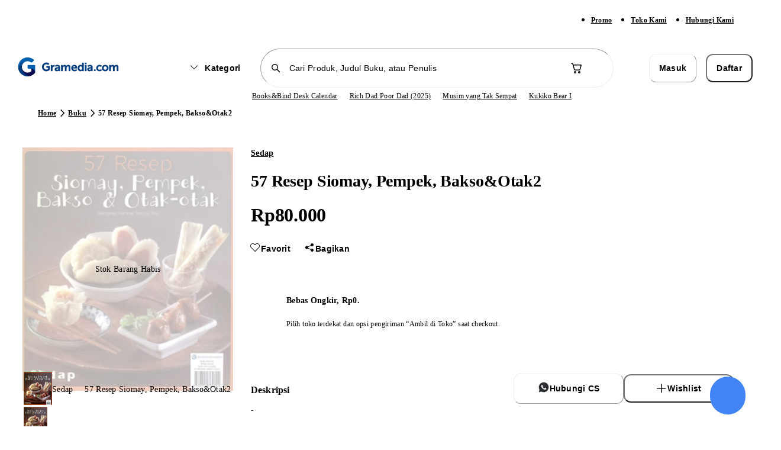

--- FILE ---
content_type: text/html; charset=utf-8
request_url: https://www.gramedia.com/products/57-resep-siomay-pempek-bakso-otak2
body_size: 16903
content:
<!DOCTYPE html><html lang="id" data-sentry-element="Html" data-sentry-component="Document" data-sentry-source-file="_document.tsx"><head data-sentry-element="Head" data-sentry-source-file="_document.tsx"><meta charSet="utf-8"/><meta name="viewport" content="width=1200" data-sentry-element="meta" data-sentry-source-file="_app.tsx"/><link rel="preload" as="image" href="https://static.gramedia.net/_next/static/media/offline.3d0b170e.png"/><link rel="preconnect" href="https://api-service.gramedia.com"/><link rel="dns-prefetch" href="https://api-service.gramedia.com"/><link rel="preconnect" href="https://cdn.gramedia.com"/><link rel="dns-prefetch" href="https://cdn.gramedia.com"/><link rel="preconnect" href="https://static.gramedia.net"/><link rel="dns-prefetch" href="https://static.gramedia.net"/><link rel="preconnect" href="https://image.gramedia.net"/><link rel="dns-prefetch" href="https://image.gramedia.net"/><link rel="preconnect" href="https://www.googletagmanager.com"/><link rel="dns-prefetch" href="https://www.googletagmanager.com"/><link rel="preconnect" href="https://www.google-analytics.com"/><link rel="dns-prefetch" href="https://www.google-analytics.com"/><link rel="preconnect" href="https://analytics.google.com"/><link rel="dns-prefetch" href="https://analytics.google.com"/><link rel="preconnect" href="https://www.facebook.com"/><link rel="dns-prefetch" href="https://www.facebook.com"/><link rel="preconnect" href="https://connect.facebook.net"/><link rel="dns-prefetch" href="https://connect.facebook.net"/><script type="application/ld+json">{"@context":"http://schema.org","@type":"WebPage","userLoggedIn":false}</script><title> Toko Buku Online Terbesar | Gramedia.com</title><meta name="title" content=" Toko Buku Online Terbesar | Gramedia.com" data-sentry-element="meta" data-sentry-source-file="HeadMetaData.tsx"/><meta name="description" content="" data-sentry-element="meta" data-sentry-source-file="HeadMetaData.tsx"/><meta name="keywords" content="" data-sentry-element="meta" data-sentry-source-file="HeadMetaData.tsx"/><meta property="og:url" content="https://www.gramedia.com/products/57-resep-siomay-pempek-bakso-otak2" data-sentry-element="meta" data-sentry-source-file="HeadMetaData.tsx"/><meta property="og:image" itemProp="image" content="https://cdn.gramedia.com/uploads/items/57-resep-siomay_-pempek_-bakso_otak2.png" data-sentry-element="meta" data-sentry-source-file="HeadMetaData.tsx"/><meta property="og:title" content=" Toko Buku Online Terbesar | Gramedia.com" data-sentry-element="meta" data-sentry-source-file="HeadMetaData.tsx"/><meta property="og:description" content="" data-sentry-element="meta" data-sentry-source-file="HeadMetaData.tsx"/><meta property="og:type" content="books.book" data-sentry-element="meta" data-sentry-source-file="HeadMetaData.tsx"/><meta name="twitter:card" content="product" data-sentry-element="meta" data-sentry-source-file="HeadMetaData.tsx"/><meta property="twitter:url" content="https://www.gramedia.com/products/57-resep-siomay-pempek-bakso-otak2" data-sentry-element="meta" data-sentry-source-file="HeadMetaData.tsx"/><meta property="twitter:site" content="@gramediadotcom" data-sentry-element="meta" data-sentry-source-file="HeadMetaData.tsx"/><meta name="twitter:title" content=" Toko Buku Online Terbesar | Gramedia.com" data-sentry-element="meta" data-sentry-source-file="HeadMetaData.tsx"/><meta name="twitter:image" content="https://cdn.gramedia.com/uploads/items/57-resep-siomay_-pempek_-bakso_otak2.png" data-sentry-element="meta" data-sentry-source-file="HeadMetaData.tsx"/><meta property="twitter:description" content="" data-sentry-element="meta" data-sentry-source-file="HeadMetaData.tsx"/><link rel="icon" href="https://static.gramedia.net/favicon/favicon.ico"/><link rel="canonical" href="https://www.gramedia.com/products/57-resep-siomay-pempek-bakso-otak2"/><meta property="books:author" content="Sedap" data-sentry-element="meta" data-sentry-source-file="[productDetailSlug].tsx"/><meta property="og:site_name" content="https://gramedia.com" data-sentry-element="meta" data-sentry-source-file="[productDetailSlug].tsx"/><meta property="books:isbn" content="" data-sentry-element="meta" data-sentry-source-file="[productDetailSlug].tsx"/><script type="application/ld+json">{"@context":"https://schema.org","@type":"DataFeed","dataFeedElement":[{"@context":"https://schema.org","@type":"Book","name":"57 Resep Siomay, Pempek, Bakso&Otak2","description":"-","thumbnailUrl":"https://cdn.gramedia.com/uploads/items/57-resep-siomay_-pempek_-bakso_otak2.png","author":[{"@type":"Person","name":"Sedap"}],"publisher":{"@type":"Organization","name":""},"inLanguage":"Indonesia","isbn":"","potentialAction":{"@type":"ReadAction","target":{"@type":"EntryPoint","urlTemplate":"https://www.gramedia.com/products/undefined","actionPlatform":["https://schema.org/DesktopWebPlatform","https://schema.org/AndroidPlatform","https://schema.org/IOSPlatform"]},"expectsAcceptanceOf":{"@type":"Offer","category":"purchase","price":"","priceCurrency":"IDR"}}}]}</script><script type="application/ld+json">{"@context":"https://schema.org","@graph":[{"@context":"https://schema.org","@type":"Product","name":"57 Resep Siomay, Pempek, Bakso&Otak2","image":["https://cdn.gramedia.com/uploads/items/57-resep-siomay_-pempek_-bakso_otak2.png"],"description":"-","brand":{"@type":"Brand","name":"Sedap"},"availability":"https://schema.org/InStock","offers":{"@type":"Offer","price":0,"priceCurrency":"IDR"},"sku":"205101547","productId":41517,"listId":"","listName":"","variantSlug":"","warehouseCode":""}]}</script><script type="application/ld+json">{"@context":"http://schema.org/","@type":"BreadcrumbList","itemListElement":[{"@type":"ListItem","name":"Home","item":"https://www.gramedia.com","position":1},{"@type":"ListItem","name":"Buku","item":"https://www.gramedia.com/categories/buku","position":2},{"@type":"ListItem","name":"57 Resep Siomay, Pempek, Bakso&Otak2","position":3}]}</script><link rel="preload" href="https://image.gramedia.net/rs:fit:0:0/plain/https://cdn.gramedia.com/uploads/items/57-resep-siomay_-pempek_-bakso_otak2.png" as="image" fetchpriority="high"/><link rel="preload" href="https://image.gramedia.net/rs:fit:80:0/plain/https://cdn.gramedia.com/uploads/items/57-resep-siomay_-pempek_-bakso_otak2.png" as="image" fetchpriority="high"/><link rel="preload" href="https://static.gramedia.net/_next/static/media/gramedia-logo.99895790.png" as="image" fetchpriority="high"/><meta name="next-head-count" content="31"/><script data-sentry-element="ColorSchemeScript" data-sentry-source-file="_document.tsx" data-mantine-script="true">try {
  var _colorScheme = window.localStorage.getItem("mantine-color-scheme-value");
  var colorScheme = _colorScheme === "light" || _colorScheme === "dark" || _colorScheme === "auto" ? _colorScheme : "auto";
  var computedColorScheme = colorScheme !== "auto" ? colorScheme : window.matchMedia("(prefers-color-scheme: dark)").matches ? "dark" : "light";
  document.documentElement.setAttribute("data-mantine-color-scheme", computedColorScheme);
} catch (e) {}
</script><meta content="#ffffff" data-react-helmet="true" name="theme-color" data-sentry-element="meta" data-sentry-source-file="_document.tsx"/><link rel="icon" href="https://static.gramedia.net/favicon/favicon.ico" sizes="any"/><link rel="icon" type="image/png" sizes="32x32" href="https://static.gramedia.net/favicon/favicon-32x32.png"/><link rel="icon" type="image/png" sizes="16x16" href="https://static.gramedia.net/favicon/favicon-16x16.png"/><link rel="apple-touch-icon" href="https://static.gramedia.net/favicon/apple-touch-icon.png"/><link rel="manifest" href="/web-api/web-manifest"/><link rel="stylesheet" data-href="https://fonts.googleapis.com/css2?family=Urbanist:ital,wght@0,200;0,300;0,400;0,500;0,600;0,700;0,800;0,900;1,200;1,300;1,400;1,500;1,600;1,700;1,800;1,900&amp;display=swap"/><link rel="preload" href="https://static.gramedia.net/_next/static/css/16647d4d3a95afcb.css" as="style"/><link rel="stylesheet" href="https://static.gramedia.net/_next/static/css/16647d4d3a95afcb.css" data-n-g=""/><link rel="preload" href="https://static.gramedia.net/_next/static/css/ccd4a234599c9d2d.css" as="style"/><link rel="stylesheet" href="https://static.gramedia.net/_next/static/css/ccd4a234599c9d2d.css" data-n-p=""/><link rel="preload" href="https://static.gramedia.net/_next/static/css/1f9fbb7699b48e23.css" as="style"/><link rel="stylesheet" href="https://static.gramedia.net/_next/static/css/1f9fbb7699b48e23.css"/><link rel="preload" href="https://static.gramedia.net/_next/static/css/9bc1ffd3896e0178.css" as="style"/><link rel="stylesheet" href="https://static.gramedia.net/_next/static/css/9bc1ffd3896e0178.css"/><link rel="preload" href="https://static.gramedia.net/_next/static/css/719c7629447aa749.css" as="style"/><link rel="stylesheet" href="https://static.gramedia.net/_next/static/css/719c7629447aa749.css"/><noscript data-n-css=""></noscript><script defer="" nomodule="" src="https://static.gramedia.net/_next/static/chunks/polyfills-78c92fac7aa8fdd8.js"></script><script defer="" src="https://static.gramedia.net/_next/static/chunks/9ca19d4c-74135e0293cf8554.js"></script><script defer="" src="https://static.gramedia.net/_next/static/chunks/2edfbb11-c0be817a207ce641.js"></script><script defer="" src="https://static.gramedia.net/_next/static/chunks/14dad63f-d1acd10b89d3dce8.js"></script><script defer="" src="https://static.gramedia.net/_next/static/chunks/2a7915f4-f148a676758d2a1c.js"></script><script defer="" src="https://static.gramedia.net/_next/static/chunks/4675.490043749ed89df7.js"></script><script defer="" src="https://static.gramedia.net/_next/static/chunks/5615.53bd00af04b690ac.js"></script><script defer="" src="https://static.gramedia.net/_next/static/chunks/90722914-fd9d6b31812240e1.js"></script><script defer="" src="https://static.gramedia.net/_next/static/chunks/7739-f8296eccf5b16dae.js"></script><script defer="" src="https://static.gramedia.net/_next/static/chunks/8644.6cf1e109b96320dd.js"></script><script defer="" src="https://static.gramedia.net/_next/static/chunks/4625.44be52b5c6087477.js"></script><script defer="" src="https://static.gramedia.net/_next/static/chunks/3063-fec4170c4e136d58.js"></script><script defer="" src="https://static.gramedia.net/_next/static/chunks/568.676cf7ae124ba163.js"></script><script defer="" src="https://static.gramedia.net/_next/static/chunks/1072.6656fe201695ea93.js"></script><script defer="" src="https://static.gramedia.net/_next/static/chunks/5b710bbb-3320583bd56d0afe.js"></script><script defer="" src="https://static.gramedia.net/_next/static/chunks/8762.3c35f4eaf48839a5.js"></script><script defer="" src="https://static.gramedia.net/_next/static/chunks/410d3e75-d6511f5ebbc45098.js"></script><script defer="" src="https://static.gramedia.net/_next/static/chunks/5215.7cf412c5eb81c4a2.js"></script><script defer="" src="https://static.gramedia.net/_next/static/chunks/5134.e287dce4981e1347.js"></script><script defer="" src="https://static.gramedia.net/_next/static/chunks/5903.f6ca2695184dc8df.js"></script><script src="https://static.gramedia.net/_next/static/chunks/webpack-32ec2953a4d35b73.js" defer=""></script><script src="https://static.gramedia.net/_next/static/chunks/framework-bf1ffe096aebf97e.js" defer=""></script><script src="https://static.gramedia.net/_next/static/chunks/main-2eebcc4b2317c2e1.js" defer=""></script><script src="https://static.gramedia.net/_next/static/chunks/pages/_app-650e70ec8f59422f.js" defer=""></script><script src="https://static.gramedia.net/_next/static/chunks/ecca1f90-96018aea1ce90145.js" defer=""></script><script src="https://static.gramedia.net/_next/static/chunks/5fa4f98f-d7e76eaad36635f0.js" defer=""></script><script src="https://static.gramedia.net/_next/static/chunks/20192f50-38b0be297ba89d50.js" defer=""></script><script src="https://static.gramedia.net/_next/static/chunks/cdc0067d-48340ff83879bcc4.js" defer=""></script><script src="https://static.gramedia.net/_next/static/chunks/835b349d-57537ce47607a79f.js" defer=""></script><script src="https://static.gramedia.net/_next/static/chunks/0b6663e4-d73dd91b062f1fc8.js" defer=""></script><script src="https://static.gramedia.net/_next/static/chunks/92e5d64c-1f32e10680a8c37c.js" defer=""></script><script src="https://static.gramedia.net/_next/static/chunks/8526-8a0d427410f83a15.js" defer=""></script><script src="https://static.gramedia.net/_next/static/chunks/4517-a1441d39484b45eb.js" defer=""></script><script src="https://static.gramedia.net/_next/static/chunks/7048-9330a2052bf0d2e3.js" defer=""></script><script src="https://static.gramedia.net/_next/static/chunks/7058-28d3240927cf569d.js" defer=""></script><script src="https://static.gramedia.net/_next/static/chunks/6823-839128b1ce43eb75.js" defer=""></script><script src="https://static.gramedia.net/_next/static/chunks/5219-86b9b5ddd6035f3b.js" defer=""></script><script src="https://static.gramedia.net/_next/static/chunks/1473-8f435b9ec79fe9aa.js" defer=""></script><script src="https://static.gramedia.net/_next/static/chunks/4573-d91288c729059a0d.js" defer=""></script><script src="https://static.gramedia.net/_next/static/chunks/6113-595fae97042da259.js" defer=""></script><script src="https://static.gramedia.net/_next/static/chunks/6984-88e8e27630563317.js" defer=""></script><script src="https://static.gramedia.net/_next/static/chunks/6598-fd83772e427c1439.js" defer=""></script><script src="https://static.gramedia.net/_next/static/chunks/7077-3c89f79cc8be7689.js" defer=""></script><script src="https://static.gramedia.net/_next/static/chunks/2022-4a3ed9ea30d98505.js" defer=""></script><script src="https://static.gramedia.net/_next/static/chunks/1699-ed5aef63730b9ca5.js" defer=""></script><script src="https://static.gramedia.net/_next/static/chunks/4302-782f5c255c51652f.js" defer=""></script><script src="https://static.gramedia.net/_next/static/chunks/pages/products/%5BproductDetailSlug%5D-63784a7d24b9f802.js" defer=""></script><script src="https://static.gramedia.net/_next/static/vnRtwFs4IWyPGzKM1XqBB/_buildManifest.js" defer=""></script><script src="https://static.gramedia.net/_next/static/vnRtwFs4IWyPGzKM1XqBB/_ssgManifest.js" defer=""></script><link rel="stylesheet" href="https://fonts.googleapis.com/css2?family=Urbanist:ital,wght@0,200;0,300;0,400;0,500;0,600;0,700;0,800;0,900;1,200;1,300;1,400;1,500;1,600;1,700;1,800;1,900&display=swap"/></head><body data-app-version="1.38.2"><div id="__next"><div class="relative flex min-h-[100dvh] flex-col dweb group"><header data-testid="header" class="fixed top-0 z-40 w-full bg-white" data-sentry-component="Navbar" data-sentry-source-file="Navbar.tsx"><div class="bg-neutral-50 py-2" data-sentry-component="NavbarSubmenu" data-sentry-source-file="NavbarSubmenu.tsx"><div class="l-container mx-auto flex px-4"><ul class="ml-auto flex xl:mr-0"><li class="mr-8"><a class="decoration-from-font outline-none text-xs-semibold text-neutral-700 focus:text-brand-700 active:text-brand-700 [.dweb_&amp;]:hover:text-brand-500 underline" data-testid="navbarPromo" data-sentry-element="Link" data-sentry-source-file="TextLink.tsx" data-sentry-component="TextLink" href="/promo">Promo</a></li><li class="mr-8"><a class="decoration-from-font outline-none text-xs-semibold text-neutral-700 focus:text-brand-700 active:text-brand-700 [.dweb_&amp;]:hover:text-brand-500 underline" data-testid="navbarOfficialStore" data-sentry-element="Link" data-sentry-source-file="TextLink.tsx" data-sentry-component="TextLink" href="/store?type=online">Toko Kami</a></li><li class="mr-8"><a class="decoration-from-font outline-none text-xs-semibold text-neutral-700 focus:text-brand-700 active:text-brand-700 [.dweb_&amp;]:hover:text-brand-500 underline" data-testid="navbarCustomerService" data-sentry-element="Link" data-sentry-source-file="TextLink.tsx" data-sentry-component="TextLink" href="/contact">Hubungi Kami</a></li></ul></div></div><div class="l-container mx-auto flex flex-col justify-center px-4"><div class="mt-4 flex items-center" style="margin-bottom:4px"><div class="w-2/12"><a data-sentry-element="Link" data-sentry-source-file="Navbar.tsx" href="https://www.gramedia.com/"><img alt="Gramedia Logo" data-testid="navbarLogo" data-sentry-element="Image" data-sentry-source-file="Navbar.tsx" fetchpriority="high" width="183" height="40" decoding="async" data-nimg="1" style="color:transparent" src="https://static.gramedia.net/_next/static/media/gramedia-logo.99895790.png"/></a></div><div class="flex w-7/12 flex-grow items-center"><div class="mx-auto flex w-10/12 items-center space-x-4"><div class="animate-pulse bg-neutral-200 shrink-0 rounded-m" style="height:47.5px;width:118px" data-sentry-component="Skeleton" data-sentry-source-file="Skeleton.tsx"></div><div class="w-full" data-sentry-component="NavbarSearchBox" data-sentry-source-file="NavbarSearchBox.tsx"><form><div class="relative flex-grow"><input type="text" class="SearchInput_input__hmS0W bg-background flex w-full rounded-infinity border border-neutral-200 py-2 text-s-medium placeholder:text-neutral-200 focus:border-neutral-700 focus-visible:outline-none disabled:cursor-not-allowed disabled:border-neutral-50 disabled:bg-neutral-50 disabled:text-neutral-200 disabled:opacity-50 [.dweb_&amp;]:hover:border-neutral-700 h-10 px-10 flex-grow" maxLength="50" placeholder="Cari Produk, Judul Buku, atau Penulis" data-testid="navbarSearchBox" data-sentry-element="SearchInput" data-sentry-source-file="NavbarSearchBox.tsx" value=""/><div class="SearchInput_icon___DB0Z align-center absolute left-0 top-0 flex h-full items-center pl-4"><svg style="font-size:20px" fill="currentColor" class="___12fm75w f1w7gpdv fez10in fg4l7m0" aria-hidden="true" width="1em" height="1em" viewBox="0 0 20 20" xmlns="http://www.w3.org/2000/svg"><path d="M8.5 3a5.5 5.5 0 0 1 4.38 8.82l4.15 4.15a.75.75 0 0 1-.98 1.13l-.08-.07-4.15-4.15A5.5 5.5 0 1 1 8.5 3Zm0 1.5a4 4 0 1 0 0 8 4 4 0 0 0 0-8Z" fill="currentColor"></path></svg></div></div></form></div><div class="relative" data-sentry-component="NavbarCart" data-sentry-source-file="NavbarCart.tsx"><button class="flex items-center rounded-infinity outline-none disabled:pointer-events-none bg-white border border-transparent [.dweb_&amp;]:enabled:hover:bg-neutral-50 active:bg-neutral-50 w-9 h-9" aria-label="Navbar Cart" data-testid="navbarCart" data-sentry-element="ButtonIcon" data-sentry-source-file="NavbarCart.tsx"><svg class="flex-grow text-neutral-700 ___12fm75w f1w7gpdv fez10in fg4l7m0" style="font-size:24px" fill="currentColor" aria-hidden="true" width="24" height="24" viewBox="0 0 24 24" xmlns="http://www.w3.org/2000/svg"><path d="M2.5 4.25c0-.41.34-.75.75-.75h.56c.95 0 1.52.64 1.84 1.23.22.4.38.86.5 1.27h12.6c.83 0 1.43.8 1.2 1.6L18.12 14a2.75 2.75 0 0 1-2.64 2H9.53a2.75 2.75 0 0 1-2.65-2.02l-.76-2.78-1.26-4.24v-.01c-.16-.57-.3-1.1-.52-1.5C4.13 5.07 3.96 5 3.8 5h-.56a.75.75 0 0 1-.75-.75Zm5.07 6.59.75 2.74c.15.54.65.92 1.21.92h5.95c.56 0 1.05-.37 1.2-.9l1.74-6.1H6.59l.97 3.29.01.05ZM11 19a2 2 0 1 1-4 0 2 2 0 0 1 4 0Zm-1.5 0a.5.5 0 1 0-1 0 .5.5 0 0 0 1 0Zm8.5 0a2 2 0 1 1-4 0 2 2 0 0 1 4 0Zm-1.5 0a.5.5 0 1 0-1 0 .5.5 0 0 0 1 0Z" fill="currentColor"></path></svg></button></div></div></div><div class="flex w-2/12"><div class="animate-pulse bg-neutral-200 w-full rounded-s" style="height:46px" data-testid="navbarAccountSkeleton" data-sentry-component="Skeleton" data-sentry-source-file="Skeleton.tsx"></div></div></div><div class="flex w-full items-center justify-center" style="margin-bottom:4px" data-sentry-component="ListKeywordSkeleton" data-sentry-source-file="ListKeywordSkeleton.tsx"><div class="keyword-slider relative" style="padding:2px 0;left:56px;width:556px"><div class="relative flex h-4 w-full items-center gap-5"><div class="animate-pulse bg-neutral-200 h-3 w-12 rounded-l" data-sentry-component="Skeleton" data-sentry-source-file="Skeleton.tsx"></div><div class="animate-pulse bg-neutral-200 h-3 w-12 rounded-l" data-sentry-component="Skeleton" data-sentry-source-file="Skeleton.tsx"></div><div class="animate-pulse bg-neutral-200 h-3 w-12 rounded-l" data-sentry-component="Skeleton" data-sentry-source-file="Skeleton.tsx"></div><div class="animate-pulse bg-neutral-200 h-3 w-12 rounded-l" data-sentry-component="Skeleton" data-sentry-source-file="Skeleton.tsx"></div><div class="animate-pulse bg-neutral-200 h-3 w-12 rounded-l" data-sentry-component="Skeleton" data-sentry-source-file="Skeleton.tsx"></div></div></div></div></div><div role="separator" class="border-neutral-150 border-t-[1px]" data-sentry-element="Divider" data-sentry-source-file="Divider.tsx" data-sentry-component="Divider"></div></header><main class="relative mt-[133px]" data-navbar-variant="primary" data-withfooter="true"><div class="m-container mx-auto mb-8 mt-6 flex items-center px-4" data-id="productDetailBreadcrumbs" data-testid="productDetailBreadcrumbs" data-sentry-component="ProductDetailBreadcrumbs" data-sentry-source-file="ProductDetailBreadcrumbs.tsx"><nav aria-label="breadcrumb" data-sentry-element="Breadcrumb" data-sentry-source-file="Breadcrumb.tsx" data-sentry-component="Breadcrumbs"><ol class="flex" data-sentry-element="BreadcrumbList" data-sentry-source-file="BreadcrumbList.tsx" data-sentry-component="BreadcrumbsList"><li class="flex items-center" data-testid="categoriesBreadcrumbsItemHome" data-sentry-element="BreadcrumbItem" data-sentry-source-file="BreadcrumbItem.tsx" data-sentry-component="BreadcrumbsItem"><a class="decoration-from-font outline-none text-xs-semibold text-neutral-700 focus:text-brand-700 active:text-brand-700 [.dweb_&amp;]:hover:text-brand-500 underline max-w-[120px] truncate" data-sentry-element="Link" data-sentry-component="TextLink" data-sentry-source-file="TextLink.tsx" href="https://www.gramedia.com/">Home</a><svg class="shrink-0 ___12fm75w f1w7gpdv fez10in fg4l7m0" fill="currentColor" aria-hidden="true" width="20" height="20" viewBox="0 0 20 20" xmlns="http://www.w3.org/2000/svg"><path d="M7.73 4.2a.75.75 0 0 1 1.06.03l5 5.25c.28.3.28.75 0 1.04l-5 5.25a.75.75 0 1 1-1.08-1.04L12.2 10l-4.5-4.73a.75.75 0 0 1 .02-1.06Z" fill="currentColor"></path></svg></li><li class="flex items-center" data-testid="productDetailBreadcrumbsCategory#1" data-sentry-element="BreadcrumbItem" data-sentry-source-file="BreadcrumbItem.tsx" data-sentry-component="BreadcrumbsItem"><a class="decoration-from-font outline-none text-xs-semibold text-neutral-700 focus:text-brand-700 active:text-brand-700 [.dweb_&amp;]:hover:text-brand-500 underline max-w-[120px] truncate" data-sentry-element="Link" data-sentry-component="TextLink" data-sentry-source-file="TextLink.tsx" href="https://www.gramedia.com/categories/buku">Buku</a><svg class="shrink-0 ___12fm75w f1w7gpdv fez10in fg4l7m0" fill="currentColor" aria-hidden="true" width="20" height="20" viewBox="0 0 20 20" xmlns="http://www.w3.org/2000/svg"><path d="M7.73 4.2a.75.75 0 0 1 1.06.03l5 5.25c.28.3.28.75 0 1.04l-5 5.25a.75.75 0 1 1-1.08-1.04L12.2 10l-4.5-4.73a.75.75 0 0 1 .02-1.06Z" fill="currentColor"></path></svg></li><li aria-current="page" class="flex items-center" data-testid="productDetailBreadcrumbsItemCurrent" data-sentry-element="BreadcrumbItem" data-sentry-source-file="BreadcrumbItem.tsx" data-sentry-component="BreadcrumbsItem"><span class="max-w-[360px] truncate text-xs-semibold text-neutral-500">57 Resep Siomay, Pempek, Bakso&amp;Otak2</span></li></ol></nav></div><div class="[.dweb_&amp;]:m-container relative mx-auto flex gap-x-8 [.dweb_&amp;]:px-4 [.mweb_&amp;]:flex-col"><div class="flex shrink-0 flex-col" style="width:384px" data-id="productDetailImageContainer" data-testid="productDetailImageContainer" data-sentry-component="ProductDetailImage" data-sentry-source-file="ProductDetailImage.tsx"><div class="relative w-full"><div class="swiper !relative !h-[411px] !shrink-0 !w-[384px]" data-sentry-element="Swiper" data-sentry-source-file="Swiper.tsx" data-sentry-component="SwiperComponent"><div class="swiper-wrapper"><div class="swiper-slide cursor-pointer" data-testid="productDetailImageSlider#0"><div data-sentry-component="Image" data-sentry-source-file="Image.tsx"><img alt="Product image" data-id="productDetailImage#0" data-testid="productDetailImage#0" fetchpriority="high" decoding="async" data-nimg="fill" class="object-contain" style="position:absolute;height:100%;width:100%;left:0;top:0;right:0;bottom:0;color:transparent" src="https://image.gramedia.net/rs:fit:0:0/plain/https://cdn.gramedia.com/uploads/items/57-resep-siomay_-pempek_-bakso_otak2.png"/></div></div></div><div class="swiper-pagination"></div></div><div role="button" class="product-detail-prev-button gm-slider-prev absolute left-0 z-10 flex h-9 w-9 cursor-pointer items-center justify-center rounded-infinity border border-neutral-200 bg-white shadow-3" style="top:calc(50% - 20px)" data-testid="productDetailImagePrev"><svg fill="currentColor" class="___12fm75w f1w7gpdv fez10in fg4l7m0" aria-hidden="true" width="24" height="24" viewBox="0 0 24 24" xmlns="http://www.w3.org/2000/svg"><path d="M15.7 4.3a1 1 0 0 1 0 1.4L9.42 12l6.3 6.3a1 1 0 0 1-1.42 1.4l-7-7a1 1 0 0 1 0-1.4l7-7a1 1 0 0 1 1.42 0Z" fill="currentColor"></path></svg></div><div role="button" class="product-detail-next-button gm-slider-next absolute right-0 z-10 flex h-9 w-9 cursor-pointer items-center justify-center rounded-infinity border border-neutral-200 bg-white shadow-3" style="top:calc(50% - 20px)" data-testid="productDetailImageNext"><svg fill="currentColor" class="___12fm75w f1w7gpdv fez10in fg4l7m0" aria-hidden="true" width="24" height="24" viewBox="0 0 24 24" xmlns="http://www.w3.org/2000/svg"><path d="M8.3 4.3a1 1 0 0 0 0 1.4l6.29 6.3-6.3 6.3a1 1 0 1 0 1.42 1.4l7-7a1 1 0 0 0 0-1.4l-7-7a1 1 0 0 0-1.42 0Z" fill="currentColor"></path></svg></div></div><div class="relative mt-5" unselectable="on"><div class="swiper" data-sentry-element="Swiper" data-sentry-component="SwiperComponent" data-sentry-source-file="Swiper.tsx"><div class="swiper-wrapper"><div class="swiper-slide cursor-pointer ProductDetailImage_thumbSwiperSlide__H1l2d" data-testid="productDetailImageSliderSmall#0"><div data-sentry-component="Image" data-sentry-source-file="Image.tsx"><img alt="Product image" data-testid="productDetailImageSmall#0" fetchpriority="high" decoding="async" data-nimg="fill" class="object-contain" style="position:absolute;height:100%;width:100%;left:0;top:0;right:0;bottom:0;color:transparent" src="https://image.gramedia.net/rs:fit:80:0/plain/https://cdn.gramedia.com/uploads/items/57-resep-siomay_-pempek_-bakso_otak2.png"/></div></div></div></div><div role="button" class="product-detail-thumb-prev-button gm-slider-prev absolute left-0 z-10 flex h-6 w-6 cursor-pointer items-center justify-center rounded-infinity border border-neutral-200 bg-white shadow-3" style="top:calc(50% - 12px)" data-testid="productDetailImagePrev"><svg fill="currentColor" class="___12fm75w f1w7gpdv fez10in fg4l7m0" aria-hidden="true" width="16" height="16" viewBox="0 0 16 16" xmlns="http://www.w3.org/2000/svg"><path d="M10.26 3.2c.3.28.32.76.04 1.06L6.77 8l3.53 3.74a.75.75 0 1 1-1.1 1.02l-4-4.25a.75.75 0 0 1 0-1.02l4-4.25a.75.75 0 0 1 1.06-.04Z" fill="currentColor"></path></svg></div><div role="button" class="product-detail-thumb-next-button gm-slider-next absolute right-0 z-10 flex h-6 w-6 cursor-pointer items-center justify-center rounded-infinity border border-neutral-200 bg-white shadow-3" style="top:calc(50% - 12px)" data-testid="productDetailImageNext"><svg fill="currentColor" class="___12fm75w f1w7gpdv fez10in fg4l7m0" aria-hidden="true" width="16" height="16" viewBox="0 0 16 16" xmlns="http://www.w3.org/2000/svg"><path d="M5.74 3.2a.75.75 0 0 0-.04 1.06L9.23 8 5.7 11.74a.75.75 0 1 0 1.1 1.02l4-4.25a.75.75 0 0 0 0-1.02l-4-4.25a.75.75 0 0 0-1.06-.04Z" fill="currentColor"></path></svg></div></div></div><div class="mt-4 min-w-0 flex-grow [.dweb_&amp;]:mt-0"><div class="flex px-4"><div class="flex min-w-0 flex-grow flex-col gap-y-2"><div class="flex flex-col-reverse gap-y-2 [.dweb_&amp;]:flex-col"><div class="flex flex-col"><a class="decoration-from-font outline-none text-s-semibold focus:text-brand-700 active:text-brand-700 [.dweb_&amp;]:hover:text-brand-500 text-neutral-500 truncate" data-testid="productDetailAuthor" data-sentry-element="Link" data-sentry-component="TextLink" data-sentry-source-file="TextLink.tsx" href="/author/author-sedap">Sedap</a><h1 class="line-clamp-2 text-left text-neutral-600 text-3xl-extrabold" data-id="productDetailTitle" data-testid="productDetailTitle" data-sentry-component="ProductDetailTitle" data-sentry-source-file="ProductDetailTitle.tsx">57 Resep Siomay, Pempek, Bakso&amp;Otak2</h1></div><div class="flex items-center [.dweb_&amp;]:gap-y-1"><div class="flex flex-col"><div class="text-neutral-700 text-4xl-extrabold" data-id="productDetailFinalPrice" data-testid="productDetailFinalPrice" data-sentry-component="ProductDetailFinalPrice" data-sentry-source-file="ProductDetailFinalPrice.tsx"><div class="animate-pulse bg-neutral-200 h-9 w-14 rounded-s" data-testid="productDetailFinalPriceSkeleton" data-sentry-component="Skeleton" data-sentry-source-file="Skeleton.tsx"></div></div></div></div></div></div></div><div class="mt-4 flex gap-x-2" data-sentry-component="ProductDetailWishlistDweb" data-sentry-source-file="ProductDetailWishlistDweb.tsx"><button class="relative inline-flex items-center justify-center transition-colors focus-visible:outline-none disabled:pointer-events-none [&amp;:not(.button--loading)]:disabled:opacity-50 bg-white border border-transparent text-neutral-700 [.dweb_&amp;]:hover:bg-neutral-50 [.dweb_&amp;]:hover:text-neutral-700 active:bg-neutral-50 active:text-neutral-600 [&amp;:not(.button--loading)]:disabled:bg-white [&amp;:not(.button--loading)]:disabled:text-neutral-200 py-2 px-3 text-xs-extrabold rounded-xs" data-testid="productDetailWishlist" data-sentry-element="Button" data-sentry-source-file="ProductDetailWishlistDweb.tsx"><div class=""><div class="flex items-center gap-2"><div class="h-5 w-5"></div><div class="text-s-extrabold text-neutral-700">Favorit</div></div></div></button><div role="separator" class="border-neutral-150 border-l-[1px] my-2" data-sentry-element="Divider" data-sentry-source-file="Divider.tsx" data-sentry-component="Divider"></div><button class="relative inline-flex items-center justify-center transition-colors focus-visible:outline-none disabled:pointer-events-none [&amp;:not(.button--loading)]:disabled:opacity-50 bg-white border border-transparent text-neutral-700 [.dweb_&amp;]:hover:bg-neutral-50 [.dweb_&amp;]:hover:text-neutral-700 active:bg-neutral-50 active:text-neutral-600 [&amp;:not(.button--loading)]:disabled:bg-white [&amp;:not(.button--loading)]:disabled:text-neutral-200 text-xs-extrabold rounded-xs p-2" data-testid="shareTrigger" type="button" aria-haspopup="dialog" aria-expanded="false" aria-controls="radix-:Rp9a766:" data-state="closed"><div class=""><div class="flex items-center gap-2"><div><svg fill="currentColor" class="___12fm75w f1w7gpdv fez10in fg4l7m0" aria-hidden="true" width="20" height="20" viewBox="0 0 20 20" xmlns="http://www.w3.org/2000/svg"><path d="M17 5.5a2.5 2.5 0 0 1-4.47 1.54L7.92 9.35a2.5 2.5 0 0 1 0 1.3l4.61 2.3a2.5 2.5 0 1 1-.45.9l-4.61-2.3a2.5 2.5 0 1 1 0-3.1l4.61-2.3A2.5 2.5 0 1 1 17 5.5Z" fill="currentColor"></path></svg></div><div class="text-s-extrabold text-neutral-700">Bagikan</div></div></div></button></div><div class="mt-8 bg-neutral-50 p-4 mx-4 rounded-xs" data-sentry-component="ProductFreeShippingLabel" data-sentry-source-file="ProductFreeShippingLabel.tsx"><div class="flex gap-3"><div data-sentry-component="Image" data-sentry-source-file="Image.tsx"><img alt="free shipping logo" data-sentry-element="Image" data-sentry-source-file="ProductFreeShippingLabel.tsx" loading="lazy" width="44" height="44" decoding="async" data-nimg="1" class="min-h-6 min-w-6" style="color:transparent" src="https://image.gramedia.net/rs:fit:0:0/plain/https://static.gramedia.net/_next/static/media/free-shipping.bb2af479.png"/></div><div class="flex w-full flex-col"><h1 class="text-s-extrabold">Bebas Ongkir, Rp0.</h1><p class="text-xs-medium text-neutral-500">Pilih toko terdekat dan opsi pengiriman “Ambil di Toko” saat checkout.</p></div></div></div><div class="bg-neutral-50 pt-4 mx-4 rounded-xs" style="margin-top:64px" data-sentry-component="VoucherSectionLoading" data-sentry-source-file="VoucherSectionLoading.tsx"><div class="flex items-center px-4"><div class="animate-pulse bg-neutral-200 h-6 w-12 rounded-xs" data-sentry-element="Skeleton" data-sentry-source-file="Skeleton.tsx" data-sentry-component="Skeleton"></div><div class="ml-auto"><div class="animate-pulse bg-neutral-200 h-5 w-12 rounded-xs" data-sentry-element="Skeleton" data-sentry-source-file="Skeleton.tsx" data-sentry-component="Skeleton"></div></div></div><div class="hide-scrollbar mt-2 flex space-x-4 overflow-x-auto px-4 pb-4" data-sentry-component="VoucherSectionListLoading" data-sentry-source-file="VoucherSectionListLoading.tsx"><div class="VoucherItem_container__26j_b relative !w-full shrink-0 rounded-xs bg-white" style="min-width:280px" data-sentry-component="VoucherItemSkeleton" data-sentry-source-file="VoucherItemSkeleton.tsx"><div class="VoucherItem_inner__SW7go relative"><div class="animate-pulse bg-neutral-200 absolute h-9 w-9 rounded-infinity" style="right:7px;top:7px" data-sentry-element="Skeleton" data-sentry-source-file="Skeleton.tsx" data-sentry-component="Skeleton"></div><div class="px-5 pt-3"><div class="animate-pulse bg-neutral-200 h-3 w-14 rounded-2xs" data-sentry-element="Skeleton" data-sentry-source-file="Skeleton.tsx" data-sentry-component="Skeleton"></div></div><div class="mt-1 px-5"><div class="animate-pulse bg-neutral-200 w-13 rounded-2xs" style="height:18px" data-sentry-element="Skeleton" data-sentry-source-file="Skeleton.tsx" data-sentry-component="Skeleton"></div></div><div class="mt-3 px-5"><div class="animate-pulse bg-neutral-200 h-3 w-12 rounded-2xs" data-sentry-element="Skeleton" data-sentry-source-file="Skeleton.tsx" data-sentry-component="Skeleton"></div></div><div class="px-5" style="margin-top:3px"><div class="animate-pulse bg-neutral-200 h-3 w-15 rounded-2xs" data-sentry-element="Skeleton" data-sentry-source-file="Skeleton.tsx" data-sentry-component="Skeleton"></div></div><div class="px-5" style="margin-top:3px"><div class="animate-pulse bg-neutral-200 h-3 w-14 rounded-2xs" data-sentry-element="Skeleton" data-sentry-source-file="Skeleton.tsx" data-sentry-component="Skeleton"></div></div><div class="mb-3 px-5" style="margin-top:15px"><div class="animate-pulse bg-neutral-200 h-4 w-14 rounded-2xs" data-sentry-element="Skeleton" data-sentry-source-file="Skeleton.tsx" data-sentry-component="Skeleton"></div></div></div></div><div class="VoucherItem_container__26j_b relative !w-full shrink-0 rounded-xs bg-white" style="min-width:280px" data-sentry-component="VoucherItemSkeleton" data-sentry-source-file="VoucherItemSkeleton.tsx"><div class="VoucherItem_inner__SW7go relative"><div class="animate-pulse bg-neutral-200 absolute h-9 w-9 rounded-infinity" style="right:7px;top:7px" data-sentry-element="Skeleton" data-sentry-source-file="Skeleton.tsx" data-sentry-component="Skeleton"></div><div class="px-5 pt-3"><div class="animate-pulse bg-neutral-200 h-3 w-14 rounded-2xs" data-sentry-element="Skeleton" data-sentry-source-file="Skeleton.tsx" data-sentry-component="Skeleton"></div></div><div class="mt-1 px-5"><div class="animate-pulse bg-neutral-200 w-13 rounded-2xs" style="height:18px" data-sentry-element="Skeleton" data-sentry-source-file="Skeleton.tsx" data-sentry-component="Skeleton"></div></div><div class="mt-3 px-5"><div class="animate-pulse bg-neutral-200 h-3 w-12 rounded-2xs" data-sentry-element="Skeleton" data-sentry-source-file="Skeleton.tsx" data-sentry-component="Skeleton"></div></div><div class="px-5" style="margin-top:3px"><div class="animate-pulse bg-neutral-200 h-3 w-15 rounded-2xs" data-sentry-element="Skeleton" data-sentry-source-file="Skeleton.tsx" data-sentry-component="Skeleton"></div></div><div class="px-5" style="margin-top:3px"><div class="animate-pulse bg-neutral-200 h-3 w-14 rounded-2xs" data-sentry-element="Skeleton" data-sentry-source-file="Skeleton.tsx" data-sentry-component="Skeleton"></div></div><div class="mb-3 px-5" style="margin-top:15px"><div class="animate-pulse bg-neutral-200 h-4 w-14 rounded-2xs" data-sentry-element="Skeleton" data-sentry-source-file="Skeleton.tsx" data-sentry-component="Skeleton"></div></div></div></div><div class="VoucherItem_container__26j_b relative !w-full shrink-0 rounded-xs bg-white" style="min-width:280px" data-sentry-component="VoucherItemSkeleton" data-sentry-source-file="VoucherItemSkeleton.tsx"><div class="VoucherItem_inner__SW7go relative"><div class="animate-pulse bg-neutral-200 absolute h-9 w-9 rounded-infinity" style="right:7px;top:7px" data-sentry-element="Skeleton" data-sentry-source-file="Skeleton.tsx" data-sentry-component="Skeleton"></div><div class="px-5 pt-3"><div class="animate-pulse bg-neutral-200 h-3 w-14 rounded-2xs" data-sentry-element="Skeleton" data-sentry-source-file="Skeleton.tsx" data-sentry-component="Skeleton"></div></div><div class="mt-1 px-5"><div class="animate-pulse bg-neutral-200 w-13 rounded-2xs" style="height:18px" data-sentry-element="Skeleton" data-sentry-source-file="Skeleton.tsx" data-sentry-component="Skeleton"></div></div><div class="mt-3 px-5"><div class="animate-pulse bg-neutral-200 h-3 w-12 rounded-2xs" data-sentry-element="Skeleton" data-sentry-source-file="Skeleton.tsx" data-sentry-component="Skeleton"></div></div><div class="px-5" style="margin-top:3px"><div class="animate-pulse bg-neutral-200 h-3 w-15 rounded-2xs" data-sentry-element="Skeleton" data-sentry-source-file="Skeleton.tsx" data-sentry-component="Skeleton"></div></div><div class="px-5" style="margin-top:3px"><div class="animate-pulse bg-neutral-200 h-3 w-14 rounded-2xs" data-sentry-element="Skeleton" data-sentry-source-file="Skeleton.tsx" data-sentry-component="Skeleton"></div></div><div class="mb-3 px-5" style="margin-top:15px"><div class="animate-pulse bg-neutral-200 h-4 w-14 rounded-2xs" data-sentry-element="Skeleton" data-sentry-source-file="Skeleton.tsx" data-sentry-component="Skeleton"></div></div></div></div><div class="VoucherItem_container__26j_b relative !w-full shrink-0 rounded-xs bg-white" style="min-width:280px" data-sentry-component="VoucherItemSkeleton" data-sentry-source-file="VoucherItemSkeleton.tsx"><div class="VoucherItem_inner__SW7go relative"><div class="animate-pulse bg-neutral-200 absolute h-9 w-9 rounded-infinity" style="right:7px;top:7px" data-sentry-element="Skeleton" data-sentry-source-file="Skeleton.tsx" data-sentry-component="Skeleton"></div><div class="px-5 pt-3"><div class="animate-pulse bg-neutral-200 h-3 w-14 rounded-2xs" data-sentry-element="Skeleton" data-sentry-source-file="Skeleton.tsx" data-sentry-component="Skeleton"></div></div><div class="mt-1 px-5"><div class="animate-pulse bg-neutral-200 w-13 rounded-2xs" style="height:18px" data-sentry-element="Skeleton" data-sentry-source-file="Skeleton.tsx" data-sentry-component="Skeleton"></div></div><div class="mt-3 px-5"><div class="animate-pulse bg-neutral-200 h-3 w-12 rounded-2xs" data-sentry-element="Skeleton" data-sentry-source-file="Skeleton.tsx" data-sentry-component="Skeleton"></div></div><div class="px-5" style="margin-top:3px"><div class="animate-pulse bg-neutral-200 h-3 w-15 rounded-2xs" data-sentry-element="Skeleton" data-sentry-source-file="Skeleton.tsx" data-sentry-component="Skeleton"></div></div><div class="px-5" style="margin-top:3px"><div class="animate-pulse bg-neutral-200 h-3 w-14 rounded-2xs" data-sentry-element="Skeleton" data-sentry-source-file="Skeleton.tsx" data-sentry-component="Skeleton"></div></div><div class="mb-3 px-5" style="margin-top:15px"><div class="animate-pulse bg-neutral-200 h-4 w-14 rounded-2xs" data-sentry-element="Skeleton" data-sentry-source-file="Skeleton.tsx" data-sentry-component="Skeleton"></div></div></div></div></div></div><div class="mt-11 px-4"><div class="text-m-extrabold text-neutral-700">Deskripsi</div><div class="mt-3 whitespace-pre-line text-justify text-s-medium text-neutral-500 line-clamp-3" data-testid="productDetailDescriptionContainer">-</div></div><div class="mt-8 px-4"><div class="text-m-extrabold text-neutral-700">Detail Buku</div><div class="mt-3"><div class="flex w-full min-w-0 flex-wrap gap-y-4" data-testid="productDetailSpecificationContainer" data-sentry-component="ProductDetailSpecifications" data-sentry-source-file="ProductDetailSpecifications.tsx"><div class="shrink-0 grow-0 basis-1/2"><div class="animate-pulse bg-neutral-200 mb-1 h-2 w-11" data-sentry-component="Skeleton" data-sentry-source-file="Skeleton.tsx"></div><div class="animate-pulse bg-neutral-200 h-4 w-12" data-sentry-component="Skeleton" data-sentry-source-file="Skeleton.tsx"></div></div><div class="shrink-0 grow-0 basis-1/2"><div class="animate-pulse bg-neutral-200 mb-1 h-2 w-11" data-sentry-component="Skeleton" data-sentry-source-file="Skeleton.tsx"></div><div class="animate-pulse bg-neutral-200 h-4 w-12" data-sentry-component="Skeleton" data-sentry-source-file="Skeleton.tsx"></div></div><div class="shrink-0 grow-0 basis-1/2"><div class="animate-pulse bg-neutral-200 mb-1 h-2 w-11" data-sentry-component="Skeleton" data-sentry-source-file="Skeleton.tsx"></div><div class="animate-pulse bg-neutral-200 h-4 w-12" data-sentry-component="Skeleton" data-sentry-source-file="Skeleton.tsx"></div></div><div class="shrink-0 grow-0 basis-1/2"><div class="animate-pulse bg-neutral-200 mb-1 h-2 w-11" data-sentry-component="Skeleton" data-sentry-source-file="Skeleton.tsx"></div><div class="animate-pulse bg-neutral-200 h-4 w-12" data-sentry-component="Skeleton" data-sentry-source-file="Skeleton.tsx"></div></div></div></div></div><div class="mt-11 px-4"></div></div></div><div class="[.dweb_&amp;]:m-container relative mx-auto mt-[50px] flex flex-col gap-x-8 gap-y-10 [.mweb_&amp;]:mt-7 [.mweb_&amp;]:flex-col [.mweb_&amp;]:gap-y-3 [.mweb_&amp;]:pb-[96px]"></div></main><footer data-testid="footer" class="mt-10 w-full min-w-max border-t-[1px] border-neutral-150" data-sentry-component="Footer" data-sentry-source-file="Footer.tsx"><section class="m-container mx-auto flex items-center p-5"><div><img alt="gm-logo" data-testid="footerLogo" data-sentry-element="Image" data-sentry-source-file="Footer.tsx" fetchpriority="high" width="183" height="40" decoding="async" data-nimg="1" class="mx-auto" style="color:transparent" src="https://static.gramedia.net/_next/static/media/gramedia-logo.99895790.png"/></div><div class="ml-auto text-l-extrabold text-neutral-500" data-testid="footerSlogan">Toko buku online terbesar, terlengkap dan terpercaya di Indonesia</div></section><section class="flex items-center border-t-[1px] border-neutral-150 bg-neutral-50 py-9"><div class="m-container mx-auto flex justify-between space-x-9 px-4"><ul class="flex shrink-0 space-x-9" data-testid="footerMenuList"><li class="list-none" data-testid="footerMenuItem#0"><h3 class="mb-3 text-m-extrabold text-neutral-700" data-testid="footerMenuItemTitle#0">Produk Gramedia</h3><div class="flex flex-col"><a class="decoration-from-font outline-none text-xs-semibold text-neutral-700 focus:text-brand-700 active:text-brand-700 [.dweb_&amp;]:hover:text-brand-500 underline mb-2" data-testid="footerMenu#0SubMenu#0" data-sentry-element="Link" data-sentry-component="TextLink" data-sentry-source-file="TextLink.tsx" href="/gramedia-affiliate">Gramedia Affiliate</a><a class="decoration-from-font outline-none text-xs-semibold text-neutral-700 focus:text-brand-700 active:text-brand-700 [.dweb_&amp;]:hover:text-brand-500 underline mb-2" data-testid="footerMenu#0SubMenu#1" data-sentry-element="Link" data-sentry-component="TextLink" data-sentry-source-file="TextLink.tsx" href="/mitra-gramedia">Mitra Gramedia</a></div></li><li class="list-none" data-testid="footerMenuItem#1"><h3 class="mb-3 text-m-extrabold text-neutral-700" data-testid="footerMenuItemTitle#1">Informasi Berbelanja</h3><div class="flex flex-col"><a class="decoration-from-font outline-none text-xs-semibold text-neutral-700 focus:text-brand-700 active:text-brand-700 [.dweb_&amp;]:hover:text-brand-500 underline mb-2" data-testid="footerMenu#1SubMenu#0" data-sentry-element="Link" data-sentry-component="TextLink" data-sentry-source-file="TextLink.tsx" href="/shopping-policy">Berbelanja</a><a class="decoration-from-font outline-none text-xs-semibold text-neutral-700 focus:text-brand-700 active:text-brand-700 [.dweb_&amp;]:hover:text-brand-500 underline mb-2" data-testid="footerMenu#1SubMenu#1" data-sentry-element="Link" data-sentry-component="TextLink" data-sentry-source-file="TextLink.tsx" href="/shopping-policy#payment">Pembayaran</a><a class="decoration-from-font outline-none text-xs-semibold text-neutral-700 focus:text-brand-700 active:text-brand-700 [.dweb_&amp;]:hover:text-brand-500 underline mb-2" data-testid="footerMenu#1SubMenu#2" data-sentry-element="Link" data-sentry-component="TextLink" data-sentry-source-file="TextLink.tsx" href="/shopping-policy#shipping">Pengiriman</a></div></li><li class="list-none" data-testid="footerMenuItem#2"><h3 class="mb-3 text-m-extrabold text-neutral-700" data-testid="footerMenuItemTitle#2">Tentang Gramedia</h3><div class="flex flex-col"><a class="decoration-from-font outline-none text-xs-semibold text-neutral-700 focus:text-brand-700 active:text-brand-700 [.dweb_&amp;]:hover:text-brand-500 underline mb-2" data-testid="footerMenu#2SubMenu#0" data-sentry-element="Link" data-sentry-component="TextLink" data-sentry-source-file="TextLink.tsx" href="/about">Tentang Kami</a><a class="decoration-from-font outline-none text-xs-semibold text-neutral-700 focus:text-brand-700 active:text-brand-700 [.dweb_&amp;]:hover:text-brand-500 underline mb-2" data-testid="footerMenu#2SubMenu#1" data-sentry-element="Link" data-sentry-component="TextLink" data-sentry-source-file="TextLink.tsx" href="/store?type=online">Toko Kami</a></div></li><li class="list-none" data-testid="footerMenuItem#3"><h3 class="mb-3 text-m-extrabold text-neutral-700" data-testid="footerMenuItemTitle#3">Lainnya</h3><div class="flex flex-col"><a class="decoration-from-font outline-none text-xs-semibold text-neutral-700 focus:text-brand-700 active:text-brand-700 [.dweb_&amp;]:hover:text-brand-500 underline mb-2" data-testid="footerMenu#3SubMenu#0" data-sentry-element="Link" data-sentry-component="TextLink" data-sentry-source-file="TextLink.tsx" href="https://www.gramedia.com/blog">Blog</a><a class="decoration-from-font outline-none text-xs-semibold text-neutral-700 focus:text-brand-700 active:text-brand-700 [.dweb_&amp;]:hover:text-brand-500 underline mb-2" data-testid="footerMenu#3SubMenu#1" data-sentry-element="Link" data-sentry-component="TextLink" data-sentry-source-file="TextLink.tsx" href="/terms-agreement">Syarat &amp; Ketentuan</a><a class="decoration-from-font outline-none text-xs-semibold text-neutral-700 focus:text-brand-700 active:text-brand-700 [.dweb_&amp;]:hover:text-brand-500 underline mb-2" data-testid="footerMenu#3SubMenu#2" data-sentry-element="Link" data-sentry-component="TextLink" data-sentry-source-file="TextLink.tsx" href="/privacy-policy">Kebijakan Privasi</a><a class="decoration-from-font outline-none text-xs-semibold text-neutral-700 focus:text-brand-700 active:text-brand-700 [.dweb_&amp;]:hover:text-brand-500 underline mb-2" data-testid="footerMenu#3SubMenu#3" data-sentry-element="Link" data-sentry-component="TextLink" data-sentry-source-file="TextLink.tsx" href="/contact">Hubungi Kami</a><a class="decoration-from-font outline-none text-xs-semibold text-neutral-700 focus:text-brand-700 active:text-brand-700 [.dweb_&amp;]:hover:text-brand-500 underline mb-2" data-testid="footerMenu#3SubMenu#4" data-sentry-element="Link" data-sentry-component="TextLink" data-sentry-source-file="TextLink.tsx" href="/cooperation">Kerja Sama</a></div></li></ul><div class="shrink-0 space-y-3" data-testid="footerDownloadApp"><div class="text-right text-m-extrabold text-neutral-700">Aplikasi Seluler Kami</div><div class="text-right text-xs-medium text-neutral-600">Download aplikasi Gramedia.com yang tersedia di seluruh perangkat iOS dan Android</div><div class="flex"><div class="ml-auto flex space-x-2"><a href="https://apps.apple.com/id/app/gramedia/id1422591223" target="__blank" data-testid="footerDownloadAppleAppStoreLink"><img alt="Download iOS App" data-testid="footerDownloadAppleAppStoreImage" data-sentry-element="Image" data-sentry-source-file="Footer.tsx" loading="lazy" width="80" height="26" decoding="async" data-nimg="1" style="color:transparent" src="https://static.gramedia.net/_next/static/media/apple-app-store.83d55803.png"/></a><a href="https://play.google.com/store/apps/details?id=com.gramedia.retail" target="__blank" data-testid="footerDownloadGooglePlayStoreLink"><img alt="Download Android App" data-testid="footerDownloadGooglePlayStoreImage" data-sentry-element="Image" data-sentry-source-file="Footer.tsx" loading="lazy" width="80" height="26" decoding="async" data-nimg="1" style="color:transparent" src="https://static.gramedia.net/_next/static/media/google-play.3879beb7.png"/></a></div></div></div></div></section><section class="flex items-center bg-neutral-50 px-4"><div class="m-container mx-auto px-4"><div class="flex w-full items-center justify-between border-t border-t-neutral-200 py-4"><p class="text-xs-medium text-neutral-600" data-testid="footerTrademark">© <!-- -->2026<!-- --> <!-- -->PT Gramedia Asri Media</p><div class="flex items-center gap-2"><a href="https://www.facebook.com/gramediacom" target="__blank" data-testid="footerSocial#0"><img alt="Facebook" loading="lazy" width="24" height="24" decoding="async" data-nimg="1" style="color:transparent" src="https://static.gramedia.net/_next/static/media/facebook_dark.e85a7e6b.svg"/></a><a href="https://x.com/gramediadotcom" target="__blank" data-testid="footerSocial#1"><img alt="X" loading="lazy" width="24" height="24" decoding="async" data-nimg="1" style="color:transparent" src="https://static.gramedia.net/_next/static/media/twitterx_dark.f367654e.svg"/></a><a href="https://www.instagram.com/_gramedia.com_/" target="__blank" data-testid="footerSocial#2"><img alt="Instagram" loading="lazy" width="24" height="24" decoding="async" data-nimg="1" style="color:transparent" src="https://static.gramedia.net/_next/static/media/instagram_dark.318a5108.svg"/></a><a href="https://www.tiktok.com/@gramedia" target="__blank" data-testid="footerSocial#3"><img alt="Tiktok" loading="lazy" width="24" height="24" decoding="async" data-nimg="1" style="color:transparent" src="https://static.gramedia.net/_next/static/media/tiktok_dark.02b386db.svg"/></a></div></div></div></section></footer><div id="portal__fixed-bottom" class="fixed bottom-0 left-0 right-0 z-10 mx-auto"></div><div role="region" aria-label="Notifications (F8)" tabindex="-1" style="pointer-events:none"><ol tabindex="-1" class="snackbar-viewport fixed bottom-12 z-[60] mx-auto flex max-h-screen w-full max-w-[500px] flex-col-reverse items-center [.dweb_&amp;]:bottom-auto [.dweb_&amp;]:top-[88px] [.dweb_&amp;]:max-w-[100%] [.dweb_&amp;]:flex-col" data-sentry-element="SnackbarViewport" data-sentry-source-file="SnackbarContainer.tsx"></ol></div><div class="fixed bottom-5 right-5 z-[100] overflow-hidden rounded-infinity bg-[#4384f5]" id="customer-chat" data-sentry-component="CustomerChat" data-sentry-source-file="index.tsx"><a target="_blank" data-sentry-element="Link" data-sentry-source-file="index.tsx" href="https://wa.me/+628118280196"><div data-sentry-component="Image" data-sentry-source-file="Image.tsx"><img alt="customer sercive" data-sentry-element="Image" data-sentry-source-file="index.tsx" loading="lazy" width="60" height="60" decoding="async" data-nimg="1" class="" style="color:transparent" src="https://image.gramedia.net/rs:fit:120:0/plain/https://static.gramedia.net/_next/static/media/customer-chat.2049aa36.avif"/></div></a></div></div></div><script id="__NEXT_DATA__" type="application/json">{"props":{"pageProps":{"isDesktop":true,"isMobile":false,"isTablet":false,"isWebView":false,"isIos":false,"isSafari":false,"isBot":false,"initialZustandState":{"isDesktop":true,"isMobile":false,"isTablet":false,"isWebView":false,"isIos":false,"isSafari":false,"isBot":false,"is500":false,"isOffline":false},"_nextI18Next":{"initialI18nStore":{"id":{"common":{"loadMore":"Muat Lebih Banyak","seeAll":"Lihat Semua","refresh":"Muat Ulang","refreshPage":"Muat Ulang Halaman","all":"Semua","save":"Simpan","saveAndContinue":"Lanjutkan \u0026 Simpan","add":"Tambah","change":"Ubah","remove":"Hapus","cancel":"Batal","date":"Tanggal","or":"Atau","and":"dan","selectDate":"Pilih Tanggal","personalData":"Data Diri","female":"Wanita","male":"Pria","send":"Kirim","sendAndContinue":"Kirim Dan Lanjutkan","login":"Masuk","loginWithGoogle":"Masuk dengan Google","loginWithMyValue":"Masuk dengan MyValue","loginGramediaAccount":"Masuk Akun Gramedia","pleaseWait":"Harap Tunggu","checkEmail":"Cek Email","emailSended":"Email Telah Terkirim!","resetPasswordExpired":"Link telah kedaluwarsa. Harap mengulang permohonan reset password.","emailVerification":"Verifikasi Email","emailVerificationDescription":"Kami telah mengirimkan link verifikasi akun ke {{email}}. Silakan cek email pada bagian kotak masuk atau spam, ya.","emailLoginVerificationDescription":"Link verifikasi telah dikirim ke {{email}}","emailVerificationLinkRule":"Hanya ada 3 kesempatan kirim link dalam sehari. Jika sudah habis, silakan coba lagi dalam 1x24 jam.","forgotPasswordEmailDescription":"Kami telah mengirimkan link pengaturan ulang kata sandi barumu. Silahkan cek email pada bagian kotak masuk atau spam, ya.","sendLink":"Kirim Link","chance":"Kesempatan","weConfirmingPayment":"Kami sedang mengonfirmasi pembayaran Anda","resetPassword":"Atur Ulang Kata Sandi","successResetPassword":"Kata sandi berhasil diatur ulang.","forgotPasswordDescription":"Silakan masukkan email terdaftar. Kami akan mengirimkan link yang akan mengarahkan kamu untuk atur ulang kata sandi.","register":"Daftar","registerGramediaAccount":"Daftar Akun Gramedia","genderEditDescription":"Untuk memastikan kamu menerima penawaran terbaik dari kami, kami perlu mengetahui jenis kelamin kamu.","pointMyValue":"Point MyValue","accessMyValue":"Akses MyValue","transactionPointHistory":"Riwayat Transaksi Poin","earn":"Earn","redeem":"Redeem","transaction":"Transaksi","wishlist":"Wishlist","account":"Akun","logout":"Keluar Akun","password":"Kata Sandi","newPassword":"Kata Sandi Baru","oldPassword":"Kata Sandi Lama","confirmNewPassword":"Konfirmasi Kata Sandi Baru","confirmPassword":"Konfirmasi Kata Sandi","createStrongPassword":"Buat kata sandi yang kuat untuk akunmu","successEditPhoto":"Foto berhasil diubah.","successEditBirthDate":"Tanggal lahir berhasil diubah.","successEditPhoneNumber":"No. Telepon berhasil diubah.","successEditGender":"Jenis kelamin berhasil diubah.","successEditPassword":"Kata sandi berhasil diubah.","successEditName":"Nama lengkap berhasil diubah.","successEditFavCategory":"Kategori favorit berhasil diubah.","editFavCategoryEmptyDescription":"Pilih kategori buku yang kamu sukai untuk mendapatkan rekomendasi yang serupa.","newPasswordInvalid":"Kata sandi lama, kata sandi baru, dan konfirmasi kata sandi tidak cocok. Silakan coba lagi.","email":"Email","fullName":"Nama Lengkap","registerTerms":"Dengan mendaftar, kamu menyetujui","dontHaveAccount":"Belum punya akun","haveAccount":"Sudah punya akun","forgotPassword":"Lupa Kata Sandi","setPassword":"Atur Kata Sandi","emailNotRegistered":"Email yang kamu masukkan tidak terdaftar.","emailAlreadyRegistered":"Email sudah terdaftar. Silakan coba dengan email lainnya.","invalidEmailFormat":"Format email tidak sesuai.","passwordConfirmationNotMatch":"Kata sandi dan konfirmasi kata sandi tidak cocok. Silakan coba lagi.","checkWishlist":"Cek Wishlist","dontHaveAccessGramediaCom":"Kamu tidak punya akses ke Gramedia.com","invalidEmailOrPassword":"Email atau kata sandi tidak cocok. Silakan coba lagi.","accountSuspended":"Akun Anda ditangguhkan. Hubungi CS untuk informasi lebih lanjut","expiredLinkTitle":"Link Sudah Kadaluwarsa","expiredLinkDescription":"Silakan kembali ke halaman Masuk. Setelah masuk, kamu akan diarahkan ke halaman Verifikasi Email untuk mendapatkan link baru.","goLoginPage":"Ke Halaman Masuk","minimumCharacter":"Minimum {{length}} karakter.","withValidLetter":"Sertakan huruf kapital \u0026 non-kapital.","withNumberSymbol":"Sertakan angka \u0026 simbol.","product":"Produk","successCopyLink":"Link berhasil disalin.","successCopy":"Berhasil disalin.","copy":"Salin","providedBy":"Disediakan Oleh","promo":"Promo","cooperation":"Kerja Sama","ourStore":"Toko Kami","contactUs":"Hubungi Kami","support":"Bantuan","blog":"Blog","findStoreAndLocation":"Cari Toko atau Lokasi","storeNotFoundTitle":"Hasil Pencarian Toko \u0026 Lokasi “{{keyword}}” Tidak Ditemukan","storeNotFoundDescription":"Coba kata nama toko atau lokasi lain.","storeNoProductTitle":"Toko \u0026 Lokasi Tidak Tersedia","storeNoProductDescription":"Belum ada toko yang bisa ditampilkan.","searchInStore":"Cari di Toko Ini","productDetailReviewEmptyStateTitle":"Belum ada ulasan untuk produk ini","productDetailReviewEmptyStateDescription":"Jadilah yang pertama dalam memberikan ulasan!","myReviewEmptyStateTitle":"Belum ada ulasan","myReviewEmptyStateDescription":"Yuk, tulis ulasan produk agar membantu pengguna lain menemukan produk terbaik.","rating":"Nilai","allRating":"Semua Nilai","highestRating":"Nilai Tertinggi","lowestRating":"Nilai Terendah","writeReview":"Tulis Ulasan","hasBeenReviewed":"Sudah Diulas","giveReview":"Beri Ulasan","review":"Ulasan","productReview":"Ulasan Produk","addReviewProductLabel":"Apa pendapatmu tentang produk ini?","addReviewProductPlaceholder":"Ceritakan pengalamanmu terkait produk. Minimal 10 karakter.","seeMore":"Lihat Lebih Banyak","blurNameAndPhoto":"Samarkan foto dan nama saya","successAddReviewMessage":"Terima kasih! Ulasanmu akan ditinjau oleh tim kami.","vendorNotFoundTitle":"Detail Vendor Tidak Tersedia","vendorNotFoundDescription":"Saat ini kami tidak bisa menyediakan informasi vendor ini. Coba telusuri hal menarik lainnya, yuk!","authorNotFoundTitle":"Detail Penulis Tidak Tersedia","authorNotFoundDescription":"Saat ini kami tidak bisa menyediakan informasi penulis ini. Coba telusuri hal menarik lainnya, yuk!","category":"Kategori","book":"Buku","nonBook":"Non Buku","otherInThisCategory":"Lainnya di kategori ini","outOfStock":"Stok Habis","outOfStockProduct":"Stok Barang Habis","author":"Penulis","searchHistory":"Riwayat Pencarian","backToHome":"Kembali ke Beranda","back":"Kembali","deleteAll":"Hapus Semua","home":"Home","filter":"Filter","price":"Harga","stock":"Stok","minLabel":"Min","maxLabel":"Max","onlyAvailable":"Hanya yang tersedia","updated":"Diperbaharui","sort":"Urutkan","share":"Bagikan","copyLink":"Salin Link","brandRecommendationChoice":"Rekomendasi Brand Pilihan","bestSellerCategory":"Kategori Terlaris","bestSellerBook":"Buku Terlaris","bestSellerNonBook":"Non Buku Terlaris","nearestWarehouse":"Toko Terdekat dari Alamatmu","bestSellerProductNonBook":"Produk Non-Buku Terlaris","relatedProduct":"Produk Terkait","moreProduct":"Produk Menarik Lainnya","favourite":"Favorit","noRecommendationFor":"Tidak ada rekomendasi untuk","mostRelevant":"Paling Relevan","latest":"Terbaru","popular":"Terpopuler","simplePopular":"Populer","lowestPrice":"Harga Terendah","highestPrice":"Harga Tertinggi","savedLatest":"Terbaru Disimpan","savedOldest":"Terlama Disimpan","searchBookAuthor":"Cari Produk, Judul Buku, atau Penulis","searchProductName":"Cari nama produk","searchProductNameAndOrderList":"Cari nama produk atau no. pemesanan","searchMinimumCharacter":"Kata pencarian minimum 3 karakter. Tambahkan sedikit lagi.","searchProduct":"Cari Produk","clickEnter":"Tekan enter untuk mencari","biggestBookStore":"Toko buku online terbesar, terlengkap dan terpercaya di Indonesia","onlineBookStore":"Toko Buku Online","bookStoreTagLine":"Terbesar, Terlengkap dan Terpercaya di Indonesia","aboutGramedia":"Tentang Gramedia","gramediaFlashSale":"Gramedia Flash Sale","endIn":"Berakhir dalam","aboutUs":"Tentang Kami","aboutAuthor":"Tentang Penulis","partnership":"Kerja Sama","productGramedia":"Produk Gramedia","affiliateGramedia":"Gramedia Affiliate","partnerGramedia":"Mitra Gramedia","shoppingInformation":"Informasi Berbelanja","shopping":"Berbelanja","startShopping":"Mulai Belanja","payment":"Pembayaran","waitingPaymentConfirmartion":"Menunggu Konfirmasi Pembayaran","allPaymentMethods":"Semua Pembayaran","shipping":"Pengiriman","shippingUnavailableTitle":"Pengiriman di luar Jangkauan","shippingUnavailableDescription":"Kurir tidak dapat mengirim ke alamatmu, Coba ganti alamat lainnya.","more":"Lainnya","readMore":"Baca Selengkapnya","termsCondition":"Syarat \u0026 Ketentuan","privacyPolicy":"Kebijakan Privasi","privacyAndPolicy":"Kebijakan dan Privasi","help":"Bantuan","ourMobileApp":"Aplikasi Seluler Kami","transactionStatus":"Status Transaksi","transactionSummary":"Rincian Transaksi","virtualAccountNumber":"Nomor Virtual Account","lastSeen":"Baru Saja Dilihat","apply":"Terapkan","reset":"Reset","use":"Gunakan","companyName":"PT Gramedia Asri Media","officialStore":"Official Store","searchResultSummary":"Menampilkan {{totalDisplayed}} dari {{totalData}} hasil pencarian untuk","filterBubbles.minPrice":"Harga Minimal: {{price}}","filterBubbles.maxPrice":"Harga Maksimal: {{price}}","filterBubbles.stock":"Stok Tersedia","offlineGramedia":"Offline Gramedia","partnerGramediaCom":"Rekanan Gramedia.com","simpleError.title":"Terjadi Kesalahan.","simpleError.cta":"Muat ulang","changeSearch":"Ubah Pencarian","recommendationForYou":"Rekomendasi Untukmu","resetFilter":"Hapus Filter","fillAddressAndPinpoint":"Isi Alamat dan Pinpoint Dulu, Yuk!","fillAddressAndPinpointDescription":"Kami akan menampilkan rekomendasi toko terdekat berdasarkan pinpoint mu","addressSaveConfirmationTitle":"Pinpoint Lokasi Belum Diatur","addressSAveConfirmationDescription":"Atur pinpoint lokasi agar kami bisa merekomendasikan toko terdekat untukmu. Lanjut atur pinpoint lokasi?","yesSetting":"Ya, Atur Sekarang","actLater":"Nanti Saja","chooseCategoryUserDescription":"Pilih maksimum 5 kategori buku yang kamu sukai untuk mendapatkan rekomendasi yang serupa.","chooseCategoryUserModalDescription":"Pilih maksimum 5 kategori buku yang kamu sukai.","yourFavCategory":"Kategori Favoritmu","favCategory":"Kategori Favorit","scanQrCode":"Scan QR Code","track":"Lacak","checkDriverPosition":"Cek Posisi Driver","trackingDataNotAvailable":"Data pelacakan belum tersedia","checkPeriodically":"Silahkan check secara berkala.","eWalletQr":"Dompet Elektronik atau QRIS Mobile Banking","downloadQrCode":"Unduh QR Code","maxFileSize":"Ukuran file melebihi {{fileSize}}","failUploadFile":"Gagal Upload Foto Profil","deleteAddressIrreversible":"Alamat yang dihapus tidak akan bisa dikembalikan.","addressDeleteSuccess":"Alamat berhasil dihapus.","addressCreateSuccess":"Alamat berhasil ditambahkan.","addressEditSuccess":"Alamat berhasil diubah.","removeAddress":"Hapus Alamat","choosePointLocation":"Tentukan Titik Lokasi","selectLocation":"Pilih Lokasi","searchLocation":"Cari Lokasi","locationOptional":"Lokasi (optional)","makePrimaryAddress":"Jadikan Alamat Utama","recipientName":"Nama Penerima","numTelp":"No. Telp","numPhone":"No. Telepon","numPhoneCardHolder":"No. Telepon Pemegang Kartu","birthDate":"Tanggal lahir","profileSetting":"Pengaturan Profil","gender":"Jenis Kelamin","chooseGender":"Pilih Jenis Kelamin","chooseBirthDate":"Pilih Tanggal Lahir","insertPhoneNumber":"Masukkan Nomor Telepon","label":"Label","provinceCityDistrict":"Provinsi, Kota, Kecamatan","searchprovinceCityDistrict":"Cari Provinsi, Kota, Kecamatan","postalCode":"Kode Pos","completeAddress":"Alamat Lengkap","detailAddress":"Detail Alamat","shippingAddress":"Alamat Pengiriman","noAddressRegistered":"Belum ada alamat yang terdaftar.","createAddressForFacilitateUs":"Buat alamat agar memudahkan kami saat proses pengiriman produk.","createAddress":"Buat Alamat","otherAddress":"Alamat Lainnya","addressList":"Daftar Alamat","newAddress":"Alamat Baru","address":"Alamat","shippingAddressRequired":"Isi alamat terlebih dahulu sebelum lanjut pembayaran.","fillNow":"Isi Sekarang","house":"Rumah","main":"Utama","preOrder":"Pre Order","bookFormat":"Format Buku","variant":"Varian","store":"Toko","description":"Deskripsi","bookDetail":"Detail Buku","productDetail":"Detail Barang","placeholderWarehouseKeyword":"Cari Lokasi Toko, Kota","warehouseNotFoundTitle":"Toko Tidak Tersedia","warehouseNotFoundDescription":"Saat ini belum ada toko yang kamu cari. Silakan pilih rekomendasi toko yang sudah disediakan. ","cart":"Keranjang","cartSummary":"Ringkasan Keranjang","shoppingSummary":"Ringkasan Belanja","paymentSummary":"Rincian Pembayaran","checkPaymentStatus":"Cek Status Pembayaran","remainingPaymentTime":"Sisa Waktu Pembayaran","paymentInstruction":"Cara Pembayaran","morePaymentInstruction":"Lihat Lebih Banyak Cara Pembayaran","lessPaymentInstruction":"Lihat Lebih Sedikit Cara Pembayaran","thankYouForShopping":"Terima Kasih Telah Bertransaksi di Gramedia.com","checkDetailTransactionDescription":"Cek detail transaksi kamu di email, ya! Kamu juga akan dapat pemberitahuan lebih lanjut ketika barang sudah dikirim. ","seeTransactionList":"Lihat Daftar Transaksi","dateTimePayment":"Batas Waktu Pembayaran","totalShopping":"Total Belanja","shoppingAgain":"Belanja Lagi","pay":"Bayar","paymentMethod":"Metode Pembayaran","shippingMethod":"Metode Pengiriman","shippingReceiptNumber":"No. Resi Pengiriman","totalPrice":"Total Harga","totalShippingFee":"Total Biaya Pengiriman","useVoucher":"Gunakan Voucher","shoppingVoucher":"Voucher Belanja","shippingVoucher":"Voucher Ongkir","shoppingDiscount":"Diskon Belanja","shippingDiscount":"Diskon Ongkir","discountVoucher":"Diskon Voucher","item":"Barang","itemWithQuantity":"{{quantity}} barang","subtotal":"Subtotal","checkout":"Checkout","toPayment":"Lanjut Pembayaran","choosePaymentMethod":"Pilih Metode Pembayaran","paymentMethodRequired":"Pilih Metode Pembayaran terlebih dahulu.","paymentMethodChangedPromoCodeReset":"Metode pembayaran berubah, harap masukkan ulang kode promo.","callCS":"Hubungi CS","whatsappCSMessage":"Halo CS, Saya melihat tentang produk {{productTitle}}, namun stoknya kosong. Apakah bisa dibantu ?","addToCartSuccess":"Berhasil ditambahkan ke keranjang.","checkCart":"Cek Keranjang","variantAndWarehouse":"Varian \u0026 Toko","formatAndWarehouse":"Format Buku \u0026 Toko","cartErrorMaxExceeded":"Keranjang sudah mencapai batas maksimum 10 toko. Hapus beberapa toko agar bisa tambah produk.","cartErrorMaxQuantityExceeded":"Produk telah tersedia di keranjang.","cartDeleteConfirmationText":"Produk yang dihapus akan hilang dari keranjang atau kamu dapat menyimpan ke dalam wishlist","cartDeleteSuccess":"{{size}} produk berhasil dihapus","cartAdjustedDrawerTitle":"Ada Penyesuaian Produk di Keranjang","cartAdjustedDrawerDescription":"Terdapat penyesuaian produk di keranjangmu karena adanya perubahan stok/harga produk.","pickUpInStoreAddress":"Jl. Matraman Raya No. 46-48, RT 12 RW 2, Kel. Manggis, Kec. Matraman, Kota Jakarta Selatan","pickUpInStoreOfficeHours":"Senin - Minggu 09.00 - 19.00 WIB","pickUpInStore":"Ambil di Toko","pickUpInStoreNote":"Pesanan dapat diambil setelah menerima notifikasi email berisi kode unik dari sistem. Pengambilan pesanan wajib menunjukkan email notifikasi berisi kode unik.","point":"Poin","order":"Pesanan","totalOrder":"Total Pesanan","totalPayment":"Total Pembayaran","cardNumberFull":"Nomor Kartu","number":"Nomor","delete":"Hapus","allPromo":"Semua Promo","promoInfo":"Promo \u0026 Info","promoCode":"Kode Promo","promoCodeInvalid":"Kode voucher tidak valid.","promoCodeIneligible":"Kode promo tidak sesuai dengan syarat dan ketentuan.","voucherIneligible":"Kode Voucher tidak sesuai dengan syarat dan ketentuan.","promoCodeApplied":"Kode promo berhasil digunakan.","voucherCodeApplied":"Kode voucher berhasil digunakan.","selectPaymentFirst":"Pilih metode pembayaran terlebih dahulu","selectShippingFirst":"Pilih metode pengiriman terlebih dahulu.","selectAddressFirst":"Pilih alamat pengiriman terlebih dahulu.","selectAddressChanged":"Alamat pengiriman berubah, harap memilih ulang kurir pengiriman.","okay":"Oke","formValidation":{"mustFilled":"Wajib diisi.","mustSelect":"Wajib dipilih.","notValidPhoneNumber":"No. Telepon tidak valid.","invalidField":"{{field}} tidak valid."},"freeShippingLabelPdp":{"title":"Bebas Ongkir, Rp0.","description":"Pilih toko terdekat dan opsi pengiriman “Ambil di Toko” saat checkout."},"flashSale":"Flash Sale","requiredSelect":"Wajib dipilih","nameUsedAnotherPage":"Nama ini akan dipakai dibeberapa halaman.","information":"Informasi","cardInformation":"Informasi Kartu","cardName":"Nama Pemegang Kartu","cardNumber":"No. Kartu","cardExpiryMonth":"Bulan","cardExpiryYear":"Tahun","cardCvv":"CVV","ccPreviewTitle":"Kartu Kredit/Debit","errorCCInvalid":"Kartu tidak dapat digunakan. Silakan coba kartu lainnya.","errorCCInvalidCredential":"Data Kartu Kredit Anda Tidak Valid.","errorOrderInvalidMinAmount":"Transaksi kurang dari {{amountString}}. Pembayaran gagal diproses.","errorOrderInvalidMaxAmount":"Total pesananmu melebihi limit metode pembayaran. Pembayaran gagal diproses.","goShopping":"Ayo Belanja","wishlistAdded":"Berhasil ditambahkan ke wishlist.","wishlistAddFailed":"Gagal menambahkan ke wishlist. Silakan coba lagi.","wishlistRemoved":"Berhasil dihapus dari wishlist.","wishlistRemoveFailed":"Gagal menghapus dari wishlist. Silakan coba lagi.","wishlistMoved":"{{quantity}} produk berhasil dipindahkan ke wishlist.","orderingInfo":"Info Pemesanan","orderDate":"Tanggal Pemesanan","transactionDate":"Tanggal Transaksi","emptyTransaction":"Belum Ada Transaksi","emptyTransactionDescription":"Yuk, cari produk yang kamu butuhkan. Setiap pembelian di Gramedia adalah langkah menuju dunia pengetahuan. Siap untuk belanja?","transactionNotFound":"Hmm.. Transaksi Tidak Ditemukan","transactionNotFoundDescription":"Coba reset atau pilih filter lain untuk menemukan transaksi yang kamu cari.","transactionCanceled":"Transaksi Dibatalkan","transactionCanceledDescription":"Pembayaranmu tidak dapat dikonfirmasi. Yuk, pesan ulang produk yang kamu inginkan dan jangan lupa bayar dalam waktu yang sudah ditentukan, ya!","paymentDate":"Tanggal Pembayaran","finishYourPayment":"Selesaikan Pembayaran Kamu","orderNumber":"No. Pemesanan","orderInvoice":"No. Invoice","shippingSummary":"Rincian Pengiriman","productSummary":"Rincian Produk","productSummaryRefund":"Rincian Produk Refund","shippingDestinationAddress":"Alamat Tujuan Pengiriman","shippingOverlayDescription":"Sebentar ya, kami sedang mengonfirmasi pesananmu.","courierRecommendation":"Rekomendasi","courierOther":"Pengiriman Lainnya","courierInstant":"Kurir Kilat","courierInstantNote":"Pemesanan lewat dari 14:00 WIB berpotensi dikirim pada hari berikutnya.","coucierInstantUnavailable":"Lengkapi pinpointmu untuk menggunakan pengiriman ini.","courierChangedPleaseSelectPaymentAndVoucher":"Metode pengiriman berubah, silakan pilih ulang metode pembayaran dan kode voucher.","paymentMethodChangedPleaseSelectVoucher":"Metode pembayaran berubah, silakan masukkan ulang kode voucher.","wasPinPoint":"Sudah Pinpoint","moreProductBasic":"Produk Lainnya","paymentAccepted":"Pembayaran Diterima","seeProductItem":"Lihat {{quantity}} Produk Lainnya","hideProduct":"Sembunyikan Produk","productWeightEstimation":"Estimasi Berat Barang {{weight}} kg","voucher":"Voucher","successDeleteVoucher":"Kode Voucher Berhasil Dihapus","voucherCantUsed":"Kode voucher tidak dapat digunakan","inputVoucherCode":"Masukkan Kode Voucher","inputCode":"Masukkan Kode","voucherInfo":"Info Voucher","voucherGramedia":"Voucher Gramedia","info":"Info","voucherRedundantMessage":"Kode voucher ini tidak dapat digunakan secara bersamaan. Pilih kode voucher lain jika ingin menggunakan secara bersamaan.","voucherAlreadyUsed":"Kode voucher sudah terpasang","voucherEmptyTitle":"Voucher Belum Tersedia","voucherEmptyDescription":"Untuk saat ini belum ada voucher yang tersedia.","today":"Hari ini","yesterday":"Kemarin","language":"Bahasa","indonesia":"Indonesia","english":"English","onlyOffline":"Hanya Offline","productOnlyOfflineTitle":"Produk ini hanya tersedia di toko offline untuk saat ini.","productOnlyOfflineDescription":"Silakan cek toko offline. Jika masih ada kendala silakan hubungi CS.","browseStore":"Jelajahi Toko Ini","socialHub":"Social Hub","free":"Gratis","almostFull":"Hampir Penuh","error500.promoCode":"Sistem sedang bermasalah, coba gunakan promo kembali.","error500.createOrder":"Pembayaran gagal diproses. Silakan coba lagi.","error500.title":"Sedang Ada Masalah Server","error500.description":"Tim kami sedang memperbaiki sistem. Silakan muat ulang atau coba beberapa saat lagi.","error404.title":"Halaman Tidak Ditemukan","error404.description":"Silakan coba kata kunci berbeda atau akses banyak hal lain di beranda.","error404Product.title":"Produk Tidak Tersedia","error404Product.description":"Pilih kategori lain atau kembali ke beranda.","error404StoreProduct.description":"Belum ada produk yang bisa ditampilkan dari toko ini.","error404ProductWithFilter.description":"Pilih kategori lain atau hapus filter.","error404Search.title":"Hasil Pencarian “{{q}}” Tidak Ditemukan","error404Search.description":"Coba kata kunci lain atau lihat rekomendasi yang mirip dengan pencarian kamu di bawah ini.","errorOffline.title":"Tidak Ada Koneksi Internet","errorOffline.description":"Pastikan perangkat kamu terhubung ke internet lalu coba muat ulang laman ini.","errorEmptyCart.title":"Keranjang Kamu Kosong","errorEmptyCart.description":"Kami punya banyak barang yang siap memberi kamu kebahagiaan. Yuk, belanja sekarang!","errorEmptyWishlist.title":"Belum Ada Produk di Wishlist","errorEmptyWishlist.description":"Yuk, simpan dulu produk yang kamu inginkan biar lebih gampang untuk dimasukkan ke keranjang.","error.internalServerError":"Terjadi Kesalahan."}}},"initialLocale":"id","ns":["common"],"userConfig":{"i18n":{"defaultLocale":"id","locales":["id"]},"default":{"i18n":{"defaultLocale":"id","locales":["id"]}}}},"pageTitle":"Jual Buku 57 Resep Siomay, Pempek, Bakso\u0026Otak2","productDetailMeta":{"product_meta_id":41517,"title":"57 Resep Siomay, Pempek, Bakso\u0026Otak2","description":"-","author":"Sedap","author_slug":"author-sedap","author_path_type":"author","category_type":"book","is_oos":true,"pre_order_period":"","category":{"title":"Buku","slug":"buku","image":"","subcategory":null},"image":[{"image":"https://cdn.gramedia.com/uploads/items/57-resep-siomay_-pempek_-bakso_otak2.png","priority":0}],"is_flashsale":false,"flashsale_end":"0001-01-01T00:00:00Z","store_name":"Gramedia Jakarta Matraman","category_slug":"","applied_promo_slug":"","isbn":"","sku":"205101547","format":"soft-cover","warehouse_slug":"","warehouse_id":0,"seo":{"canonical":"","description":"","keyword":"","title":""}},"pageStatusCode":200,"slug":"57-resep-siomay-pempek-bakso-otak2","_sentryTraceData":"cc1a52b7bea54303aeaa13940322f1cc-6eac1cf27dfd8fda-0","_sentryBaggage":"sentry-environment=production,sentry-release=vnRtwFs4IWyPGzKM1XqBB,sentry-public_key=f420ba95d1d8f3ce47d7c8171666fe12,sentry-trace_id=cc1a52b7bea54303aeaa13940322f1cc,sentry-sampled=false"},"__N_SSP":true},"page":"/products/[productDetailSlug]","query":{"productDetailSlug":"57-resep-siomay-pempek-bakso-otak2"},"buildId":"vnRtwFs4IWyPGzKM1XqBB","assetPrefix":"https://static.gramedia.net","runtimeConfig":{"NEXT_PUBLIC_APP_VERSION":"1.38.2"},"isFallback":false,"isExperimentalCompile":false,"dynamicIds":[45153,97826,15621,28762,15215,68092,75903],"gssp":true,"scriptLoader":[]}</script></body></html>

--- FILE ---
content_type: text/javascript
request_url: https://static.gramedia.net/_next/static/chunks/6830-e762e2add1a9bb0a.js
body_size: 8496
content:
!function(){try{var e="undefined"!=typeof window?window:"undefined"!=typeof global?global:"undefined"!=typeof self?self:{},r=Error().stack;r&&(e._sentryDebugIds=e._sentryDebugIds||{},e._sentryDebugIds[r]="301ef0ec-316f-4365-a2fc-73eac4569040",e._sentryDebugIdIdentifier="sentry-dbid-301ef0ec-316f-4365-a2fc-73eac4569040")}catch(e){}}();"use strict";(self.webpackChunk_N_E=self.webpackChunk_N_E||[]).push([[6830],{74976:function(e,r,t){t.d(r,{F:function(){return f}});var i=t(73094),s=function(e,r,t){if(e&&"reportValidity"in e){var s=(0,i.U2)(t,r);e.setCustomValidity(s&&s.message||""),e.reportValidity()}},a=function(e,r){var t=function(t){var i=r.fields[t];i&&i.ref&&"reportValidity"in i.ref?s(i.ref,t,e):i.refs&&i.refs.forEach(function(r){return s(r,t,e)})};for(var i in r.fields)t(i)},l=function(e,r){r.shouldUseNativeValidation&&a(e,r);var t={};for(var s in e){var l=(0,i.U2)(r.fields,s),o=Object.assign(e[s]||{},{ref:l&&l.ref});if(u(r.names||Object.keys(e),s)){var f=Object.assign({},n((0,i.U2)(t,s)));(0,i.t8)(f,"root",o),(0,i.t8)(t,s,f)}else(0,i.t8)(t,s,o)}return t},n=function(e){return Array.isArray(e)?e.filter(Boolean):[]},u=function(e,r){return e.some(function(e){return e.startsWith(r+".")})},o=function(e,r){for(var t={};e.length;){var s=e[0],a=s.code,l=s.message,n=s.path.join(".");if(!t[n]){if("unionErrors"in s){var u=s.unionErrors[0].errors[0];t[n]={message:u.message,type:u.code}}else t[n]={message:l,type:a}}if("unionErrors"in s&&s.unionErrors.forEach(function(r){return r.errors.forEach(function(r){return e.push(r)})}),r){var o=t[n].types,f=o&&o[s.code];t[n]=(0,i.KN)(n,r,t,a,f?[].concat(f,s.message):s.message)}e.shift()}return t},f=function(e,r,t){return void 0===t&&(t={}),function(i,s,n){try{return Promise.resolve(function(s,l){try{var u=Promise.resolve(e["sync"===t.mode?"parse":"parseAsync"](i,r)).then(function(e){return n.shouldUseNativeValidation&&a({},n),{errors:{},values:t.raw?i:e}})}catch(e){return l(e)}return u&&u.then?u.then(void 0,l):u}(0,function(e){if(null!=e.errors)return{values:{},errors:l(o(e.errors,!n.shouldUseNativeValidation&&"all"===n.criteriaMode),n)};throw e}))}catch(e){return Promise.reject(e)}}}},43534:function(e,r,t){t.d(r,{Yx:function(){return s}});var i=t(75271);function s(...e){return(0,i.useCallback)(function(...e){return r=>{e.forEach(e=>{"function"==typeof e?e(r):"object"==typeof e&&null!==e&&"current"in e&&(e.current=r)})}}(...e),e)}},73094:function(e,r,t){t.d(r,{Gc:function(){return k},KN:function(){return T},RV:function(){return S},U2:function(){return g},cI:function(){return ep},t8:function(){return V}});var i=t(75271),s=e=>"checkbox"===e.type,a=e=>e instanceof Date,l=e=>null==e;let n=e=>"object"==typeof e;var u=e=>!l(e)&&!Array.isArray(e)&&n(e)&&!a(e),o=e=>u(e)&&e.target?s(e.target)?e.target.checked:e.target.value:e,f=e=>e.substring(0,e.search(/\.\d+(\.|$)/))||e,d=(e,r)=>e.has(f(r)),c=e=>{let r=e.constructor&&e.constructor.prototype;return u(r)&&r.hasOwnProperty("isPrototypeOf")},y="undefined"!=typeof window&&void 0!==window.HTMLElement&&"undefined"!=typeof document;function m(e){let r;let t=Array.isArray(e);if(e instanceof Date)r=new Date(e);else if(e instanceof Set)r=new Set(e);else if(!(!(y&&(e instanceof Blob||e instanceof FileList))&&(t||u(e))))return e;else if(r=t?[]:{},t||c(e))for(let t in e)e.hasOwnProperty(t)&&(r[t]=m(e[t]));else r=e;return r}var v=e=>Array.isArray(e)?e.filter(Boolean):[],h=e=>void 0===e,g=(e,r,t)=>{if(!r||!u(e))return t;let i=v(r.split(/[,[\].]+?/)).reduce((e,r)=>l(e)?e:e[r],e);return h(i)||i===e?h(e[r])?t:e[r]:i},p=e=>"boolean"==typeof e,b=e=>/^\w*$/.test(e),_=e=>v(e.replace(/["|']|\]/g,"").split(/\.|\[/)),V=(e,r,t)=>{let i=-1,s=b(r)?[r]:_(r),a=s.length,l=a-1;for(;++i<a;){let r=s[i],a=t;if(i!==l){let t=e[r];a=u(t)||Array.isArray(t)?t:isNaN(+s[i+1])?{}:[]}if("__proto__"===r)return;e[r]=a,e=e[r]}return e};let A={BLUR:"blur",FOCUS_OUT:"focusout"},w={onBlur:"onBlur",onChange:"onChange",onSubmit:"onSubmit",onTouched:"onTouched",all:"all"},F={max:"max",min:"min",maxLength:"maxLength",minLength:"minLength",pattern:"pattern",required:"required",validate:"validate"},x=i.createContext(null),k=()=>i.useContext(x),S=e=>{let{children:r,...t}=e;return i.createElement(x.Provider,{value:t},r)};var D=(e,r,t,i=!0)=>{let s={defaultValues:r._defaultValues};for(let a in e)Object.defineProperty(s,a,{get:()=>(r._proxyFormState[a]!==w.all&&(r._proxyFormState[a]=!i||w.all),t&&(t[a]=!0),e[a])});return s},E=e=>u(e)&&!Object.keys(e).length,O=(e,r,t,i)=>{t(e);let{name:s,...a}=e;return E(a)||Object.keys(a).length>=Object.keys(r).length||Object.keys(a).find(e=>r[e]===(!i||w.all))},C=e=>Array.isArray(e)?e:[e],U=e=>"string"==typeof e,j=(e,r,t,i,s)=>U(e)?(i&&r.watch.add(e),g(t,e,s)):Array.isArray(e)?e.map(e=>(i&&r.watch.add(e),g(t,e))):(i&&(r.watchAll=!0),t),T=(e,r,t,i,s)=>r?{...t[e],types:{...t[e]&&t[e].types?t[e].types:{},[i]:s||!0}}:{},L=e=>({isOnSubmit:!e||e===w.onSubmit,isOnBlur:e===w.onBlur,isOnChange:e===w.onChange,isOnAll:e===w.all,isOnTouch:e===w.onTouched}),N=(e,r,t)=>!t&&(r.watchAll||r.watch.has(e)||[...r.watch].some(r=>e.startsWith(r)&&/^\.\w+/.test(e.slice(r.length))));let B=(e,r,t,i)=>{for(let s of t||Object.keys(e)){let t=g(e,s);if(t){let{_f:e,...a}=t;if(e){if(e.refs&&e.refs[0]&&r(e.refs[0],s)&&!i||e.ref&&r(e.ref,e.name)&&!i)break;B(a,r)}else u(a)&&B(a,r)}}};var M=(e,r,t)=>{let i=C(g(e,t));return V(i,"root",r[t]),V(e,t,i),e},I=e=>"file"===e.type,P=e=>"function"==typeof e,q=e=>{if(!y)return!1;let r=e?e.ownerDocument:0;return e instanceof(r&&r.defaultView?r.defaultView.HTMLElement:HTMLElement)},R=e=>U(e),$=e=>"radio"===e.type,H=e=>e instanceof RegExp;let W={value:!1,isValid:!1},K={value:!0,isValid:!0};var G=e=>{if(Array.isArray(e)){if(e.length>1){let r=e.filter(e=>e&&e.checked&&!e.disabled).map(e=>e.value);return{value:r,isValid:!!r.length}}return e[0].checked&&!e[0].disabled?e[0].attributes&&!h(e[0].attributes.value)?h(e[0].value)||""===e[0].value?K:{value:e[0].value,isValid:!0}:K:W}return W};let Y={isValid:!1,value:null};var z=e=>Array.isArray(e)?e.reduce((e,r)=>r&&r.checked&&!r.disabled?{isValid:!0,value:r.value}:e,Y):Y;function J(e,r,t="validate"){if(R(e)||Array.isArray(e)&&e.every(R)||p(e)&&!e)return{type:t,message:R(e)?e:"",ref:r}}var Q=e=>u(e)&&!H(e)?e:{value:e,message:""},X=async(e,r,t,i,a)=>{let{ref:n,refs:o,required:f,maxLength:d,minLength:c,min:y,max:m,pattern:v,validate:b,name:_,valueAsNumber:V,mount:A,disabled:w}=e._f,x=g(r,_);if(!A||w)return{};let k=o?o[0]:n,S=e=>{i&&k.reportValidity&&(k.setCustomValidity(p(e)?"":e||""),k.reportValidity())},D={},O=$(n),C=s(n),j=(V||I(n))&&h(n.value)&&h(x)||q(n)&&""===n.value||""===x||Array.isArray(x)&&!x.length,L=T.bind(null,_,t,D),N=(e,r,t,i=F.maxLength,s=F.minLength)=>{let a=e?r:t;D[_]={type:e?i:s,message:a,ref:n,...L(e?i:s,a)}};if(a?!Array.isArray(x)||!x.length:f&&(!(O||C)&&(j||l(x))||p(x)&&!x||C&&!G(o).isValid||O&&!z(o).isValid)){let{value:e,message:r}=R(f)?{value:!!f,message:f}:Q(f);if(e&&(D[_]={type:F.required,message:r,ref:k,...L(F.required,r)},!t))return S(r),D}if(!j&&(!l(y)||!l(m))){let e,r;let i=Q(m),s=Q(y);if(l(x)||isNaN(x)){let t=n.valueAsDate||new Date(x),a=e=>new Date(new Date().toDateString()+" "+e),l="time"==n.type,u="week"==n.type;U(i.value)&&x&&(e=l?a(x)>a(i.value):u?x>i.value:t>new Date(i.value)),U(s.value)&&x&&(r=l?a(x)<a(s.value):u?x<s.value:t<new Date(s.value))}else{let t=n.valueAsNumber||(x?+x:x);l(i.value)||(e=t>i.value),l(s.value)||(r=t<s.value)}if((e||r)&&(N(!!e,i.message,s.message,F.max,F.min),!t))return S(D[_].message),D}if((d||c)&&!j&&(U(x)||a&&Array.isArray(x))){let e=Q(d),r=Q(c),i=!l(e.value)&&x.length>+e.value,s=!l(r.value)&&x.length<+r.value;if((i||s)&&(N(i,e.message,r.message),!t))return S(D[_].message),D}if(v&&!j&&U(x)){let{value:e,message:r}=Q(v);if(H(e)&&!x.match(e)&&(D[_]={type:F.pattern,message:r,ref:n,...L(F.pattern,r)},!t))return S(r),D}if(b){if(P(b)){let e=J(await b(x,r),k);if(e&&(D[_]={...e,...L(F.validate,e.message)},!t))return S(e.message),D}else if(u(b)){let e={};for(let i in b){if(!E(e)&&!t)break;let s=J(await b[i](x,r),k,i);s&&(e={...s,...L(i,s.message)},S(s.message),t&&(D[_]=e))}if(!E(e)&&(D[_]={ref:k,...e},!t))return D}}return S(!0),D};function Z(e,r){let t=Array.isArray(r)?r:b(r)?[r]:_(r),i=1===t.length?e:function(e,r){let t=r.slice(0,-1).length,i=0;for(;i<t;)e=h(e)?i++:e[r[i++]];return e}(e,t),s=t.length-1,a=t[s];return i&&delete i[a],0!==s&&(u(i)&&E(i)||Array.isArray(i)&&function(e){for(let r in e)if(e.hasOwnProperty(r)&&!h(e[r]))return!1;return!0}(i))&&Z(e,t.slice(0,-1)),e}var ee=()=>{let e=[];return{get observers(){return e},next:r=>{for(let t of e)t.next&&t.next(r)},subscribe:r=>(e.push(r),{unsubscribe:()=>{e=e.filter(e=>e!==r)}}),unsubscribe:()=>{e=[]}}},er=e=>l(e)||!n(e);function et(e,r){if(er(e)||er(r))return e===r;if(a(e)&&a(r))return e.getTime()===r.getTime();let t=Object.keys(e),i=Object.keys(r);if(t.length!==i.length)return!1;for(let s of t){let t=e[s];if(!i.includes(s))return!1;if("ref"!==s){let e=r[s];if(a(t)&&a(e)||u(t)&&u(e)||Array.isArray(t)&&Array.isArray(e)?!et(t,e):t!==e)return!1}}return!0}var ei=e=>"select-multiple"===e.type,es=e=>$(e)||s(e),ea=e=>q(e)&&e.isConnected,el=e=>{for(let r in e)if(P(e[r]))return!0;return!1};function en(e,r={}){let t=Array.isArray(e);if(u(e)||t)for(let t in e)Array.isArray(e[t])||u(e[t])&&!el(e[t])?(r[t]=Array.isArray(e[t])?[]:{},en(e[t],r[t])):l(e[t])||(r[t]=!0);return r}var eu=(e,r)=>(function e(r,t,i){let s=Array.isArray(r);if(u(r)||s)for(let s in r)Array.isArray(r[s])||u(r[s])&&!el(r[s])?h(t)||er(i[s])?i[s]=Array.isArray(r[s])?en(r[s],[]):{...en(r[s])}:e(r[s],l(t)?{}:t[s],i[s]):i[s]=!et(r[s],t[s]);return i})(e,r,en(r)),eo=(e,{valueAsNumber:r,valueAsDate:t,setValueAs:i})=>h(e)?e:r?""===e?NaN:e?+e:e:t&&U(e)?new Date(e):i?i(e):e;function ef(e){let r=e.ref;return(e.refs?e.refs.every(e=>e.disabled):r.disabled)?void 0:I(r)?r.files:$(r)?z(e.refs).value:ei(r)?[...r.selectedOptions].map(({value:e})=>e):s(r)?G(e.refs).value:eo(h(r.value)?e.ref.value:r.value,e)}var ed=(e,r,t,i)=>{let s={};for(let t of e){let e=g(r,t);e&&V(s,t,e._f)}return{criteriaMode:t,names:[...e],fields:s,shouldUseNativeValidation:i}},ec=e=>h(e)?e:H(e)?e.source:u(e)?H(e.value)?e.value.source:e.value:e,ey=e=>e.mount&&(e.required||e.min||e.max||e.maxLength||e.minLength||e.pattern||e.validate);function em(e,r,t){let i=g(e,t);if(i||b(t))return{error:i,name:t};let s=t.split(".");for(;s.length;){let i=s.join("."),a=g(r,i),l=g(e,i);if(a&&!Array.isArray(a)&&t!==i)break;if(l&&l.type)return{name:i,error:l};s.pop()}return{name:t}}var ev=(e,r,t,i,s)=>!s.isOnAll&&(!t&&s.isOnTouch?!(r||e):(t?i.isOnBlur:s.isOnBlur)?!e:(t?!i.isOnChange:!s.isOnChange)||e),eh=(e,r)=>!v(g(e,r)).length&&Z(e,r);let eg={mode:w.onSubmit,reValidateMode:w.onChange,shouldFocusError:!0};function ep(e={}){let r=i.useRef(),t=i.useRef(),[n,f]=i.useState({isDirty:!1,isValidating:!1,isLoading:P(e.defaultValues),isSubmitted:!1,isSubmitting:!1,isSubmitSuccessful:!1,isValid:!1,submitCount:0,dirtyFields:{},touchedFields:{},validatingFields:{},errors:e.errors||{},disabled:e.disabled||!1,defaultValues:P(e.defaultValues)?void 0:e.defaultValues});r.current||(r.current={...function(e={}){let r,t={...eg,...e},i={submitCount:0,isDirty:!1,isLoading:P(t.defaultValues),isValidating:!1,isSubmitted:!1,isSubmitting:!1,isSubmitSuccessful:!1,isValid:!1,touchedFields:{},dirtyFields:{},validatingFields:{},errors:t.errors||{},disabled:t.disabled||!1},n={},f=(u(t.defaultValues)||u(t.values))&&m(t.defaultValues||t.values)||{},c=t.shouldUnregister?{}:m(f),b={action:!1,mount:!1,watch:!1},_={mount:new Set,unMount:new Set,array:new Set,watch:new Set},F=0,x={isDirty:!1,dirtyFields:!1,validatingFields:!1,touchedFields:!1,isValidating:!1,isValid:!1,errors:!1},k={values:ee(),array:ee(),state:ee()},S=L(t.mode),D=L(t.reValidateMode),O=t.criteriaMode===w.all,T=e=>r=>{clearTimeout(F),F=setTimeout(e,r)},R=async e=>{if(x.isValid||e){let e=t.resolver?E((await Y()).errors):await J(n,!0);e!==i.isValid&&k.state.next({isValid:e})}},$=(e,r)=>{(x.isValidating||x.validatingFields)&&((e||Array.from(_.mount)).forEach(e=>{e&&(r?V(i.validatingFields,e,r):Z(i.validatingFields,e))}),k.state.next({validatingFields:i.validatingFields,isValidating:!E(i.validatingFields)}))},H=(e,r)=>{V(i.errors,e,r),k.state.next({errors:i.errors})},W=(e,r,t,i)=>{let s=g(n,e);if(s){let a=g(c,e,h(t)?g(f,e):t);h(a)||i&&i.defaultChecked||r?V(c,e,r?a:ef(s._f)):en(e,a),b.mount&&R()}},K=(e,r,t,s,a)=>{let l=!1,u=!1,o={name:e},d=!!(g(n,e)&&g(n,e)._f&&g(n,e)._f.disabled);if(!t||s){x.isDirty&&(u=i.isDirty,i.isDirty=o.isDirty=Q(),l=u!==o.isDirty);let t=d||et(g(f,e),r);u=!!(!d&&g(i.dirtyFields,e)),t||d?Z(i.dirtyFields,e):V(i.dirtyFields,e,!0),o.dirtyFields=i.dirtyFields,l=l||x.dirtyFields&&!t!==u}if(t){let r=g(i.touchedFields,e);r||(V(i.touchedFields,e,t),o.touchedFields=i.touchedFields,l=l||x.touchedFields&&r!==t)}return l&&a&&k.state.next(o),l?o:{}},G=(t,s,a,l)=>{let n=g(i.errors,t),u=x.isValid&&p(s)&&i.isValid!==s;if(e.delayError&&a?(r=T(()=>H(t,a)))(e.delayError):(clearTimeout(F),r=null,a?V(i.errors,t,a):Z(i.errors,t)),(a?!et(n,a):n)||!E(l)||u){let e={...l,...u&&p(s)?{isValid:s}:{},errors:i.errors,name:t};i={...i,...e},k.state.next(e)}},Y=async e=>{$(e,!0);let r=await t.resolver(c,t.context,ed(e||_.mount,n,t.criteriaMode,t.shouldUseNativeValidation));return $(e),r},z=async e=>{let{errors:r}=await Y(e);if(e)for(let t of e){let e=g(r,t);e?V(i.errors,t,e):Z(i.errors,t)}else i.errors=r;return r},J=async(e,r,s={valid:!0})=>{for(let a in e){let l=e[a];if(l){let{_f:e,...n}=l;if(e){let n=_.array.has(e.name);$([a],!0);let u=await X(l,c,O,t.shouldUseNativeValidation&&!r,n);if($([a]),u[e.name]&&(s.valid=!1,r))break;r||(g(u,e.name)?n?M(i.errors,u,e.name):V(i.errors,e.name,u[e.name]):Z(i.errors,e.name))}n&&await J(n,r,s)}}return s.valid},Q=(e,r)=>(e&&r&&V(c,e,r),!et(ew(),f)),el=(e,r,t)=>j(e,_,{...b.mount?c:h(r)?f:U(e)?{[e]:r}:r},t,r),en=(e,r,t={})=>{let i=g(n,e),a=r;if(i){let t=i._f;t&&(t.disabled||V(c,e,eo(r,t)),a=q(t.ref)&&l(r)?"":r,ei(t.ref)?[...t.ref.options].forEach(e=>e.selected=a.includes(e.value)):t.refs?s(t.ref)?t.refs.length>1?t.refs.forEach(e=>(!e.defaultChecked||!e.disabled)&&(e.checked=Array.isArray(a)?!!a.find(r=>r===e.value):a===e.value)):t.refs[0]&&(t.refs[0].checked=!!a):t.refs.forEach(e=>e.checked=e.value===a):I(t.ref)?t.ref.value="":(t.ref.value=a,t.ref.type||k.values.next({name:e,values:{...c}})))}(t.shouldDirty||t.shouldTouch)&&K(e,a,t.shouldTouch,t.shouldDirty,!0),t.shouldValidate&&eA(e)},ep=(e,r,t)=>{for(let i in r){let s=r[i],l=`${e}.${i}`,u=g(n,l);!_.array.has(e)&&er(s)&&(!u||u._f)||a(s)?en(l,s,t):ep(l,s,t)}},eb=(e,r,t={})=>{let s=g(n,e),a=_.array.has(e),u=m(r);V(c,e,u),a?(k.array.next({name:e,values:{...c}}),(x.isDirty||x.dirtyFields)&&t.shouldDirty&&k.state.next({name:e,dirtyFields:eu(f,c),isDirty:Q(e,u)})):!s||s._f||l(u)?en(e,u,t):ep(e,u,t),N(e,_)&&k.state.next({...i}),k.values.next({name:b.mount?e:void 0,values:{...c}})},e_=async e=>{b.mount=!0;let s=e.target,a=s.name,l=!0,u=g(n,a),f=e=>{l=Number.isNaN(e)||e===g(c,a,e)};if(u){let d,y;let m=s.type?ef(u._f):o(e),v=e.type===A.BLUR||e.type===A.FOCUS_OUT,h=!ey(u._f)&&!t.resolver&&!g(i.errors,a)&&!u._f.deps||ev(v,g(i.touchedFields,a),i.isSubmitted,D,S),p=N(a,_,v);V(c,a,m),v?(u._f.onBlur&&u._f.onBlur(e),r&&r(0)):u._f.onChange&&u._f.onChange(e);let b=K(a,m,v,!1),w=!E(b)||p;if(v||k.values.next({name:a,type:e.type,values:{...c}}),h)return x.isValid&&R(),w&&k.state.next({name:a,...p?{}:b});if(!v&&p&&k.state.next({...i}),t.resolver){let{errors:e}=await Y([a]);if(f(m),l){let r=em(i.errors,n,a),t=em(e,n,r.name||a);d=t.error,a=t.name,y=E(e)}}else $([a],!0),d=(await X(u,c,O,t.shouldUseNativeValidation))[a],$([a]),f(m),l&&(d?y=!1:x.isValid&&(y=await J(n,!0)));l&&(u._f.deps&&eA(u._f.deps),G(a,y,d,b))}},eV=(e,r)=>{if(g(i.errors,r)&&e.focus)return e.focus(),1},eA=async(e,r={})=>{let s,a;let l=C(e);if(t.resolver){let r=await z(h(e)?e:l);s=E(r),a=e?!l.some(e=>g(r,e)):s}else e?((a=(await Promise.all(l.map(async e=>{let r=g(n,e);return await J(r&&r._f?{[e]:r}:r)}))).every(Boolean))||i.isValid)&&R():a=s=await J(n);return k.state.next({...!U(e)||x.isValid&&s!==i.isValid?{}:{name:e},...t.resolver||!e?{isValid:s}:{},errors:i.errors}),r.shouldFocus&&!a&&B(n,eV,e?l:_.mount),a},ew=e=>{let r={...b.mount?c:f};return h(e)?r:U(e)?g(r,e):e.map(e=>g(r,e))},eF=(e,r)=>({invalid:!!g((r||i).errors,e),isDirty:!!g((r||i).dirtyFields,e),error:g((r||i).errors,e),isValidating:!!g(i.validatingFields,e),isTouched:!!g((r||i).touchedFields,e)}),ex=(e,r,t)=>{let s=(g(n,e,{_f:{}})._f||{}).ref,{ref:a,message:l,type:u,...o}=g(i.errors,e)||{};V(i.errors,e,{...o,...r,ref:s}),k.state.next({name:e,errors:i.errors,isValid:!1}),t&&t.shouldFocus&&s&&s.focus&&s.focus()},ek=(e,r={})=>{for(let s of e?C(e):_.mount)_.mount.delete(s),_.array.delete(s),r.keepValue||(Z(n,s),Z(c,s)),r.keepError||Z(i.errors,s),r.keepDirty||Z(i.dirtyFields,s),r.keepTouched||Z(i.touchedFields,s),r.keepIsValidating||Z(i.validatingFields,s),t.shouldUnregister||r.keepDefaultValue||Z(f,s);k.values.next({values:{...c}}),k.state.next({...i,...r.keepDirty?{isDirty:Q()}:{}}),r.keepIsValid||R()},eS=({disabled:e,name:r,field:t,fields:i,value:s})=>{if(p(e)&&b.mount||e){let a=e?void 0:h(s)?ef(t?t._f:g(i,r)._f):s;V(c,r,a),K(r,a,!1,!1,!0)}},eD=(e,r={})=>{let i=g(n,e),s=p(r.disabled);return V(n,e,{...i||{},_f:{...i&&i._f?i._f:{ref:{name:e}},name:e,mount:!0,...r}}),_.mount.add(e),i?eS({field:i,disabled:r.disabled,name:e,value:r.value}):W(e,!0,r.value),{...s?{disabled:r.disabled}:{},...t.progressive?{required:!!r.required,min:ec(r.min),max:ec(r.max),minLength:ec(r.minLength),maxLength:ec(r.maxLength),pattern:ec(r.pattern)}:{},name:e,onChange:e_,onBlur:e_,ref:s=>{if(s){eD(e,r),i=g(n,e);let t=h(s.value)&&s.querySelectorAll&&s.querySelectorAll("input,select,textarea")[0]||s,a=es(t),l=i._f.refs||[];(a?l.find(e=>e===t):t===i._f.ref)||(V(n,e,{_f:{...i._f,...a?{refs:[...l.filter(ea),t,...Array.isArray(g(f,e))?[{}]:[]],ref:{type:t.type,name:e}}:{ref:t}}}),W(e,!1,void 0,t))}else(i=g(n,e,{}))._f&&(i._f.mount=!1),(t.shouldUnregister||r.shouldUnregister)&&!(d(_.array,e)&&b.action)&&_.unMount.add(e)}}},eE=()=>t.shouldFocusError&&B(n,eV,_.mount),eO=(e,r)=>async s=>{let a;s&&(s.preventDefault&&s.preventDefault(),s.persist&&s.persist());let l=m(c);if(k.state.next({isSubmitting:!0}),t.resolver){let{errors:e,values:r}=await Y();i.errors=e,l=r}else await J(n);if(Z(i.errors,"root"),E(i.errors)){k.state.next({errors:{}});try{await e(l,s)}catch(e){a=e}}else r&&await r({...i.errors},s),eE(),setTimeout(eE);if(k.state.next({isSubmitted:!0,isSubmitting:!1,isSubmitSuccessful:E(i.errors)&&!a,submitCount:i.submitCount+1,errors:i.errors}),a)throw a},eC=(r,t={})=>{let s=r?m(r):f,a=m(s),l=E(r),u=l?f:a;if(t.keepDefaultValues||(f=s),!t.keepValues){if(t.keepDirtyValues)for(let e of _.mount)g(i.dirtyFields,e)?V(u,e,g(c,e)):eb(e,g(u,e));else{if(y&&h(r))for(let e of _.mount){let r=g(n,e);if(r&&r._f){let e=Array.isArray(r._f.refs)?r._f.refs[0]:r._f.ref;if(q(e)){let r=e.closest("form");if(r){r.reset();break}}}}n={}}c=e.shouldUnregister?t.keepDefaultValues?m(f):{}:m(u),k.array.next({values:{...u}}),k.values.next({values:{...u}})}_={mount:t.keepDirtyValues?_.mount:new Set,unMount:new Set,array:new Set,watch:new Set,watchAll:!1,focus:""},b.mount=!x.isValid||!!t.keepIsValid||!!t.keepDirtyValues,b.watch=!!e.shouldUnregister,k.state.next({submitCount:t.keepSubmitCount?i.submitCount:0,isDirty:!l&&(t.keepDirty?i.isDirty:!!(t.keepDefaultValues&&!et(r,f))),isSubmitted:!!t.keepIsSubmitted&&i.isSubmitted,dirtyFields:l?{}:t.keepDirtyValues?t.keepDefaultValues&&c?eu(f,c):i.dirtyFields:t.keepDefaultValues&&r?eu(f,r):t.keepDirty?i.dirtyFields:{},touchedFields:t.keepTouched?i.touchedFields:{},errors:t.keepErrors?i.errors:{},isSubmitSuccessful:!!t.keepIsSubmitSuccessful&&i.isSubmitSuccessful,isSubmitting:!1})},eU=(e,r)=>eC(P(e)?e(c):e,r);return{control:{register:eD,unregister:ek,getFieldState:eF,handleSubmit:eO,setError:ex,_executeSchema:Y,_getWatch:el,_getDirty:Q,_updateValid:R,_removeUnmounted:()=>{for(let e of _.unMount){let r=g(n,e);r&&(r._f.refs?r._f.refs.every(e=>!ea(e)):!ea(r._f.ref))&&ek(e)}_.unMount=new Set},_updateFieldArray:(e,r=[],t,s,a=!0,l=!0)=>{if(s&&t){if(b.action=!0,l&&Array.isArray(g(n,e))){let r=t(g(n,e),s.argA,s.argB);a&&V(n,e,r)}if(l&&Array.isArray(g(i.errors,e))){let r=t(g(i.errors,e),s.argA,s.argB);a&&V(i.errors,e,r),eh(i.errors,e)}if(x.touchedFields&&l&&Array.isArray(g(i.touchedFields,e))){let r=t(g(i.touchedFields,e),s.argA,s.argB);a&&V(i.touchedFields,e,r)}x.dirtyFields&&(i.dirtyFields=eu(f,c)),k.state.next({name:e,isDirty:Q(e,r),dirtyFields:i.dirtyFields,errors:i.errors,isValid:i.isValid})}else V(c,e,r)},_updateDisabledField:eS,_getFieldArray:r=>v(g(b.mount?c:f,r,e.shouldUnregister?g(f,r,[]):[])),_reset:eC,_resetDefaultValues:()=>P(t.defaultValues)&&t.defaultValues().then(e=>{eU(e,t.resetOptions),k.state.next({isLoading:!1})}),_updateFormState:e=>{i={...i,...e}},_disableForm:e=>{p(e)&&(k.state.next({disabled:e}),B(n,(r,t)=>{let i=g(n,t);i&&(r.disabled=i._f.disabled||e,Array.isArray(i._f.refs)&&i._f.refs.forEach(r=>{r.disabled=i._f.disabled||e}))},0,!1))},_subjects:k,_proxyFormState:x,_setErrors:e=>{i.errors=e,k.state.next({errors:i.errors,isValid:!1})},get _fields(){return n},get _formValues(){return c},get _state(){return b},set _state(value){b=value},get _defaultValues(){return f},get _names(){return _},set _names(value){_=value},get _formState(){return i},set _formState(value){i=value},get _options(){return t},set _options(value){t={...t,...value}}},trigger:eA,register:eD,handleSubmit:eO,watch:(e,r)=>P(e)?k.values.subscribe({next:t=>e(el(void 0,r),t)}):el(e,r,!0),setValue:eb,getValues:ew,reset:eU,resetField:(e,r={})=>{g(n,e)&&(h(r.defaultValue)?eb(e,m(g(f,e))):(eb(e,r.defaultValue),V(f,e,m(r.defaultValue))),r.keepTouched||Z(i.touchedFields,e),r.keepDirty||(Z(i.dirtyFields,e),i.isDirty=r.defaultValue?Q(e,m(g(f,e))):Q()),!r.keepError&&(Z(i.errors,e),x.isValid&&R()),k.state.next({...i}))},clearErrors:e=>{e&&C(e).forEach(e=>Z(i.errors,e)),k.state.next({errors:e?i.errors:{}})},unregister:ek,setError:ex,setFocus:(e,r={})=>{let t=g(n,e),i=t&&t._f;if(i){let e=i.refs?i.refs[0]:i.ref;e.focus&&(e.focus(),r.shouldSelect&&e.select())}},getFieldState:eF}}(e),formState:n});let c=r.current.control;return c._options=e,!function(e){let r=i.useRef(e);r.current=e,i.useEffect(()=>{let t=!e.disabled&&r.current.subject&&r.current.subject.subscribe({next:r.current.next});return()=>{t&&t.unsubscribe()}},[e.disabled])}({subject:c._subjects.state,next:e=>{O(e,c._proxyFormState,c._updateFormState,!0)&&f({...c._formState})}}),i.useEffect(()=>c._disableForm(e.disabled),[c,e.disabled]),i.useEffect(()=>{if(c._proxyFormState.isDirty){let e=c._getDirty();e!==n.isDirty&&c._subjects.state.next({isDirty:e})}},[c,n.isDirty]),i.useEffect(()=>{e.values&&!et(e.values,t.current)?(c._reset(e.values,c._options.resetOptions),t.current=e.values,f(e=>({...e}))):c._resetDefaultValues()},[e.values,c]),i.useEffect(()=>{e.errors&&c._setErrors(e.errors)},[e.errors,c]),i.useEffect(()=>{c._state.mount||(c._updateValid(),c._state.mount=!0),c._state.watch&&(c._state.watch=!1,c._subjects.state.next({...c._formState})),c._removeUnmounted()}),i.useEffect(()=>{e.shouldUnregister&&c._subjects.values.next({values:c._getWatch()})},[e.shouldUnregister,c]),r.current.formState=D(n,c),r.current}}}]);

--- FILE ---
content_type: text/javascript
request_url: https://static.gramedia.net/_next/static/chunks/5b7b87c3-a6f864c175666457.js
body_size: 457
content:
!function(){try{var l="undefined"!=typeof window?window:"undefined"!=typeof global?global:"undefined"!=typeof self?self:{},a=Error().stack;a&&(l._sentryDebugIds=l._sentryDebugIds||{},l._sentryDebugIds[a]="22215a07-3a52-4614-9042-0986a9067118",l._sentryDebugIdIdentifier="sentry-dbid-22215a07-3a52-4614-9042-0986a9067118")}catch(l){}}();"use strict";(self.webpackChunk_N_E=self.webpackChunk_N_E||[]).push([[8980],{12124:function(l,a,e){e.d(a,{Pwz:function(){return r},fVe:function(){return u},rcb:function(){return c},tGl:function(){return i},tu2:function(){return t},xmB:function(){return d}});var n=e(74517);let t=(0,n.k)("Star12Filled","12",["M5.28 1.55a.8.8 0 0 1 1.44 0L7.83 3.8l2.49.36c.65.1.91.9.44 1.36l-1.8 1.76.43 2.47a.8.8 0 0 1-1.17.85L6 9.43 3.78 10.6a.8.8 0 0 1-1.16-.85l.42-2.47-1.8-1.76a.8.8 0 0 1 .45-1.36l2.48-.36 1.11-2.25Z"]),r=(0,n.k)("Star16Filled","16",["M7.2 2.1a.9.9 0 0 1 1.6 0l1.53 3.08 3.4.5a.9.9 0 0 1 .5 1.53l-2.46 2.4.58 3.39a.9.9 0 0 1-1.3.95L8 12.35l-3.04 1.6a.9.9 0 0 1-1.3-.95l.57-3.39-2.46-2.4a.9.9 0 0 1 .5-1.53l3.4-.5L7.2 2.1Z"]),c=(0,n.k)("Star24Filled","24",["M10.79 3.1c.5-1 1.92-1 2.42 0l2.36 4.78 5.27.77c1.1.16 1.55 1.52.75 2.3l-3.82 3.72.9 5.25a1.35 1.35 0 0 1-1.96 1.42L12 18.86l-4.72 2.48a1.35 1.35 0 0 1-1.96-1.42l.9-5.25-3.81-3.72c-.8-.78-.36-2.14.75-2.3l5.27-.77 2.36-4.78Z"]),u=(0,n.k)("Star24Regular","24",["M10.79 3.1c.5-1 1.92-1 2.42 0l2.36 4.78 5.27.77c1.1.16 1.55 1.52.75 2.3l-3.82 3.72.9 5.25a1.35 1.35 0 0 1-1.96 1.42L12 18.86l-4.72 2.48a1.35 1.35 0 0 1-1.96-1.42l.9-5.25-3.81-3.72c-.8-.78-.36-2.14.75-2.3l5.27-.77 2.36-4.78Zm1.2.94L9.75 8.6c-.2.4-.58.68-1.02.74l-5.05.74 3.66 3.56c.32.3.46.76.39 1.2l-.87 5.02 4.52-2.37c.4-.2.86-.2 1.26 0l4.51 2.37-.86-5.03c-.07-.43.07-.88.39-1.2l3.65-3.55-5.05-.74a1.35 1.35 0 0 1-1.01-.74L12 4.04Z"]),i=(0,n.k)("Star32Filled","32",["M14.65 3.84a1.5 1.5 0 0 1 2.7 0l3.2 6.52 7.17 1.05a1.5 1.5 0 0 1 .83 2.55l-5.2 5.1 1.23 7.18a1.5 1.5 0 0 1-2.18 1.58L16 24.44l-6.4 3.38a1.5 1.5 0 0 1-2.18-1.58l1.23-7.18-5.2-5.1a1.5 1.5 0 0 1 .83-2.55l7.18-1.05 3.2-6.52Z"]),d=(0,n.k)("Subtract16Filled","16",["M3 8c0-.41.34-.75.75-.75h8.5a.75.75 0 0 1 0 1.5h-8.5A.75.75 0 0 1 3 8Z"])}}]);

--- FILE ---
content_type: text/javascript
request_url: https://static.gramedia.net/_next/static/chunks/1473-8f435b9ec79fe9aa.js
body_size: 3930
content:
!function(){try{var t="undefined"!=typeof window?window:"undefined"!=typeof global?global:"undefined"!=typeof self?self:{},e=Error().stack;e&&(t._sentryDebugIds=t._sentryDebugIds||{},t._sentryDebugIds[e]="a33f7315-02e3-4d02-a7dd-62e135b7bfa9",t._sentryDebugIdIdentifier="sentry-dbid-a33f7315-02e3-4d02-a7dd-62e135b7bfa9")}catch(t){}}(),(self.webpackChunk_N_E=self.webpackChunk_N_E||[]).push([[1473],{24574:function(t,e,r){var o="undefined"!=typeof globalThis&&globalThis||"undefined"!=typeof self&&self||void 0!==r.g&&r.g,n=function(){function t(){this.fetch=!1,this.DOMException=o.DOMException}return t.prototype=o,new t}();(function(t){var e=void 0!==n&&n||"undefined"!=typeof self&&self||void 0!==e&&e,r={searchParams:"URLSearchParams"in e,iterable:"Symbol"in e&&"iterator"in Symbol,blob:"FileReader"in e&&"Blob"in e&&function(){try{return new Blob,!0}catch(t){return!1}}(),formData:"FormData"in e,arrayBuffer:"ArrayBuffer"in e};if(r.arrayBuffer)var o=["[object Int8Array]","[object Uint8Array]","[object Uint8ClampedArray]","[object Int16Array]","[object Uint16Array]","[object Int32Array]","[object Uint32Array]","[object Float32Array]","[object Float64Array]"],i=ArrayBuffer.isView||function(t){return t&&o.indexOf(Object.prototype.toString.call(t))>-1};function s(t){if("string"!=typeof t&&(t=String(t)),/[^a-z0-9\-#$%&'*+.^_`|~!]/i.test(t)||""===t)throw TypeError('Invalid character in header field name: "'+t+'"');return t.toLowerCase()}function a(t){return"string"!=typeof t&&(t=String(t)),t}function f(t){var e={next:function(){var e=t.shift();return{done:void 0===e,value:e}}};return r.iterable&&(e[Symbol.iterator]=function(){return e}),e}function u(t){this.map={},t instanceof u?t.forEach(function(t,e){this.append(e,t)},this):Array.isArray(t)?t.forEach(function(t){this.append(t[0],t[1])},this):t&&Object.getOwnPropertyNames(t).forEach(function(e){this.append(e,t[e])},this)}function c(t){if(t.bodyUsed)return Promise.reject(TypeError("Already read"));t.bodyUsed=!0}function h(t){return new Promise(function(e,r){t.onload=function(){e(t.result)},t.onerror=function(){r(t.error)}})}function d(t){var e=new FileReader,r=h(e);return e.readAsArrayBuffer(t),r}function l(t){if(t.slice)return t.slice(0);var e=new Uint8Array(t.byteLength);return e.set(new Uint8Array(t)),e.buffer}function p(){return this.bodyUsed=!1,this._initBody=function(t){if(this.bodyUsed=this.bodyUsed,this._bodyInit=t,t){if("string"==typeof t)this._bodyText=t;else if(r.blob&&Blob.prototype.isPrototypeOf(t))this._bodyBlob=t;else if(r.formData&&FormData.prototype.isPrototypeOf(t))this._bodyFormData=t;else if(r.searchParams&&URLSearchParams.prototype.isPrototypeOf(t))this._bodyText=t.toString();else{var e;r.arrayBuffer&&r.blob&&(e=t)&&DataView.prototype.isPrototypeOf(e)?(this._bodyArrayBuffer=l(t.buffer),this._bodyInit=new Blob([this._bodyArrayBuffer])):r.arrayBuffer&&(ArrayBuffer.prototype.isPrototypeOf(t)||i(t))?this._bodyArrayBuffer=l(t):this._bodyText=t=Object.prototype.toString.call(t)}}else this._bodyText="";!this.headers.get("content-type")&&("string"==typeof t?this.headers.set("content-type","text/plain;charset=UTF-8"):this._bodyBlob&&this._bodyBlob.type?this.headers.set("content-type",this._bodyBlob.type):r.searchParams&&URLSearchParams.prototype.isPrototypeOf(t)&&this.headers.set("content-type","application/x-www-form-urlencoded;charset=UTF-8"))},r.blob&&(this.blob=function(){var t=c(this);if(t)return t;if(this._bodyBlob)return Promise.resolve(this._bodyBlob);if(this._bodyArrayBuffer)return Promise.resolve(new Blob([this._bodyArrayBuffer]));if(!this._bodyFormData)return Promise.resolve(new Blob([this._bodyText]));throw Error("could not read FormData body as blob")},this.arrayBuffer=function(){return this._bodyArrayBuffer?c(this)||(ArrayBuffer.isView(this._bodyArrayBuffer)?Promise.resolve(this._bodyArrayBuffer.buffer.slice(this._bodyArrayBuffer.byteOffset,this._bodyArrayBuffer.byteOffset+this._bodyArrayBuffer.byteLength)):Promise.resolve(this._bodyArrayBuffer)):this.blob().then(d)}),this.text=function(){var t,e,r,o=c(this);if(o)return o;if(this._bodyBlob)return t=this._bodyBlob,r=h(e=new FileReader),e.readAsText(t),r;if(this._bodyArrayBuffer)return Promise.resolve(function(t){for(var e=new Uint8Array(t),r=Array(e.length),o=0;o<e.length;o++)r[o]=String.fromCharCode(e[o]);return r.join("")}(this._bodyArrayBuffer));if(!this._bodyFormData)return Promise.resolve(this._bodyText);throw Error("could not read FormData body as text")},r.formData&&(this.formData=function(){return this.text().then(m)}),this.json=function(){return this.text().then(JSON.parse)},this}u.prototype.append=function(t,e){t=s(t),e=a(e);var r=this.map[t];this.map[t]=r?r+", "+e:e},u.prototype.delete=function(t){delete this.map[s(t)]},u.prototype.get=function(t){return t=s(t),this.has(t)?this.map[t]:null},u.prototype.has=function(t){return this.map.hasOwnProperty(s(t))},u.prototype.set=function(t,e){this.map[s(t)]=a(e)},u.prototype.forEach=function(t,e){for(var r in this.map)this.map.hasOwnProperty(r)&&t.call(e,this.map[r],r,this)},u.prototype.keys=function(){var t=[];return this.forEach(function(e,r){t.push(r)}),f(t)},u.prototype.values=function(){var t=[];return this.forEach(function(e){t.push(e)}),f(t)},u.prototype.entries=function(){var t=[];return this.forEach(function(e,r){t.push([r,e])}),f(t)},r.iterable&&(u.prototype[Symbol.iterator]=u.prototype.entries);var y=["DELETE","GET","HEAD","OPTIONS","POST","PUT"];function b(t,e){if(!(this instanceof b))throw TypeError('Please use the "new" operator, this DOM object constructor cannot be called as a function.');var r,o,n=(e=e||{}).body;if(t instanceof b){if(t.bodyUsed)throw TypeError("Already read");this.url=t.url,this.credentials=t.credentials,e.headers||(this.headers=new u(t.headers)),this.method=t.method,this.mode=t.mode,this.signal=t.signal,n||null==t._bodyInit||(n=t._bodyInit,t.bodyUsed=!0)}else this.url=String(t);if(this.credentials=e.credentials||this.credentials||"same-origin",(e.headers||!this.headers)&&(this.headers=new u(e.headers)),this.method=(o=(r=e.method||this.method||"GET").toUpperCase(),y.indexOf(o)>-1?o:r),this.mode=e.mode||this.mode||null,this.signal=e.signal||this.signal,this.referrer=null,("GET"===this.method||"HEAD"===this.method)&&n)throw TypeError("Body not allowed for GET or HEAD requests");if(this._initBody(n),("GET"===this.method||"HEAD"===this.method)&&("no-store"===e.cache||"no-cache"===e.cache)){var i=/([?&])_=[^&]*/;i.test(this.url)?this.url=this.url.replace(i,"$1_="+new Date().getTime()):this.url+=(/\?/.test(this.url)?"&":"?")+"_="+new Date().getTime()}}function m(t){var e=new FormData;return t.trim().split("&").forEach(function(t){if(t){var r=t.split("="),o=r.shift().replace(/\+/g," "),n=r.join("=").replace(/\+/g," ");e.append(decodeURIComponent(o),decodeURIComponent(n))}}),e}function w(t,e){if(!(this instanceof w))throw TypeError('Please use the "new" operator, this DOM object constructor cannot be called as a function.');e||(e={}),this.type="default",this.status=void 0===e.status?200:e.status,this.ok=this.status>=200&&this.status<300,this.statusText=void 0===e.statusText?"":""+e.statusText,this.headers=new u(e.headers),this.url=e.url||"",this._initBody(t)}b.prototype.clone=function(){return new b(this,{body:this._bodyInit})},p.call(b.prototype),p.call(w.prototype),w.prototype.clone=function(){return new w(this._bodyInit,{status:this.status,statusText:this.statusText,headers:new u(this.headers),url:this.url})},w.error=function(){var t=new w(null,{status:0,statusText:""});return t.type="error",t};var g=[301,302,303,307,308];w.redirect=function(t,e){if(-1===g.indexOf(e))throw RangeError("Invalid status code");return new w(null,{status:e,headers:{location:t}})},t.DOMException=e.DOMException;try{new t.DOMException}catch(e){t.DOMException=function(t,e){this.message=t,this.name=e;var r=Error(t);this.stack=r.stack},t.DOMException.prototype=Object.create(Error.prototype),t.DOMException.prototype.constructor=t.DOMException}function v(o,n){return new Promise(function(i,s){var f=new b(o,n);if(f.signal&&f.signal.aborted)return s(new t.DOMException("Aborted","AbortError"));var c=new XMLHttpRequest;function h(){c.abort()}c.onload=function(){var t,e,r={status:c.status,statusText:c.statusText,headers:(t=c.getAllResponseHeaders()||"",e=new u,t.replace(/\r?\n[\t ]+/g," ").split("\r").map(function(t){return 0===t.indexOf("\n")?t.substr(1,t.length):t}).forEach(function(t){var r=t.split(":"),o=r.shift().trim();if(o){var n=r.join(":").trim();e.append(o,n)}}),e)};r.url="responseURL"in c?c.responseURL:r.headers.get("X-Request-URL");var o="response"in c?c.response:c.responseText;setTimeout(function(){i(new w(o,r))},0)},c.onerror=function(){setTimeout(function(){s(TypeError("Network request failed"))},0)},c.ontimeout=function(){setTimeout(function(){s(TypeError("Network request failed"))},0)},c.onabort=function(){setTimeout(function(){s(new t.DOMException("Aborted","AbortError"))},0)},c.open(f.method,function(t){try{return""===t&&e.location.href?e.location.href:t}catch(e){return t}}(f.url),!0),"include"===f.credentials?c.withCredentials=!0:"omit"===f.credentials&&(c.withCredentials=!1),"responseType"in c&&(r.blob?c.responseType="blob":r.arrayBuffer&&f.headers.get("Content-Type")&&-1!==f.headers.get("Content-Type").indexOf("application/octet-stream")&&(c.responseType="arraybuffer")),!n||"object"!=typeof n.headers||n.headers instanceof u?f.headers.forEach(function(t,e){c.setRequestHeader(e,t)}):Object.getOwnPropertyNames(n.headers).forEach(function(t){c.setRequestHeader(t,a(n.headers[t]))}),f.signal&&(f.signal.addEventListener("abort",h),c.onreadystatechange=function(){4===c.readyState&&f.signal.removeEventListener("abort",h)}),c.send(void 0===f._bodyInit?null:f._bodyInit)})}v.polyfill=!0,e.fetch||(e.fetch=v,e.Headers=u,e.Request=b,e.Response=w),t.Headers=u,t.Request=b,t.Response=w,t.fetch=v})({}),n.fetch.ponyfill=!0,delete n.fetch.polyfill;var i=o.fetch?o:n;(e=i.fetch).default=i.fetch,e.fetch=i.fetch,e.Headers=i.Headers,e.Request=i.Request,e.Response=i.Response,t.exports=e},14224:function(t){var e,r,o,n=t.exports={};function i(){throw Error("setTimeout has not been defined")}function s(){throw Error("clearTimeout has not been defined")}function a(t){if(e===setTimeout)return setTimeout(t,0);if((e===i||!e)&&setTimeout)return e=setTimeout,setTimeout(t,0);try{return e(t,0)}catch(r){try{return e.call(null,t,0)}catch(r){return e.call(this,t,0)}}}!function(){try{e="function"==typeof setTimeout?setTimeout:i}catch(t){e=i}try{r="function"==typeof clearTimeout?clearTimeout:s}catch(t){r=s}}();var f=[],u=!1,c=-1;function h(){u&&o&&(u=!1,o.length?f=o.concat(f):c=-1,f.length&&d())}function d(){if(!u){var t=a(h);u=!0;for(var e=f.length;e;){for(o=f,f=[];++c<e;)o&&o[c].run();c=-1,e=f.length}o=null,u=!1,function(t){if(r===clearTimeout)return clearTimeout(t);if((r===s||!r)&&clearTimeout)return r=clearTimeout,clearTimeout(t);try{r(t)}catch(e){try{return r.call(null,t)}catch(e){return r.call(this,t)}}}(t)}}function l(t,e){this.fun=t,this.array=e}function p(){}n.nextTick=function(t){var e=Array(arguments.length-1);if(arguments.length>1)for(var r=1;r<arguments.length;r++)e[r-1]=arguments[r];f.push(new l(t,e)),1!==f.length||u||a(d)},l.prototype.run=function(){this.fun.apply(null,this.array)},n.title="browser",n.browser=!0,n.env={},n.argv=[],n.version="",n.versions={},n.on=p,n.addListener=p,n.once=p,n.off=p,n.removeListener=p,n.removeAllListeners=p,n.emit=p,n.prependListener=p,n.prependOnceListener=p,n.listeners=function(t){return[]},n.binding=function(t){throw Error("process.binding is not supported")},n.cwd=function(){return"/"},n.chdir=function(t){throw Error("process.chdir is not supported")},n.umask=function(){return 0}},39917:function(t,e,r){"use strict";r.d(e,{o:function(){return n}});class o extends Error{}function n(t,e){let r;if("string"!=typeof t)throw new o("Invalid token specified: must be a string");e||(e={});let n=!0===e.header?0:1,i=t.split(".")[n];if("string"!=typeof i)throw new o(`Invalid token specified: missing part #${n+1}`);try{r=function(t){let e=t.replace(/-/g,"+").replace(/_/g,"/");switch(e.length%4){case 0:break;case 2:e+="==";break;case 3:e+="=";break;default:throw Error("base64 string is not of the correct length")}try{var r;return r=e,decodeURIComponent(atob(r).replace(/(.)/g,(t,e)=>{let r=e.charCodeAt(0).toString(16).toUpperCase();return r.length<2&&(r="0"+r),"%"+r}))}catch(t){return atob(e)}}(i)}catch(t){throw new o(`Invalid token specified: invalid base64 for part #${n+1} (${t.message})`)}try{return JSON.parse(r)}catch(t){throw new o(`Invalid token specified: invalid json for part #${n+1} (${t.message})`)}}o.prototype.name="InvalidTokenError"}}]);

--- FILE ---
content_type: text/javascript
request_url: https://static.gramedia.net/_next/static/chunks/3128-ed7e327e39321959.js
body_size: 5790
content:
!function(){try{var e="undefined"!=typeof window?window:"undefined"!=typeof global?global:"undefined"!=typeof self?self:{},t=Error().stack;t&&(e._sentryDebugIds=e._sentryDebugIds||{},e._sentryDebugIds[t]="7710bf9b-696a-4239-9dad-0b01283d39e9",e._sentryDebugIdIdentifier="sentry-dbid-7710bf9b-696a-4239-9dad-0b01283d39e9")}catch(e){}}();"use strict";(self.webpackChunk_N_E=self.webpackChunk_N_E||[]).push([[3128,1469,8762,9130],{71015:function(e,t){t.Z={src:"https://static.gramedia.net/_next/static/media/facebook_dark.e85a7e6b.svg",height:24,width:24,blurWidth:0,blurHeight:0}},96845:function(e,t){t.Z={src:"https://static.gramedia.net/_next/static/media/twitterx_dark.f367654e.svg",height:24,width:24,blurWidth:0,blurHeight:0}},28762:function(e,t,n){n.r(t),n.d(t,{default:function(){return k}});var r=n(52676),a=n(28173),i=n(86093),s=n(36641),o=n(36984),u=n(85910),c=n(37058),l=n.n(c);n(75271);var d=n(84573),f=n(71015),m=n(96845),h=n(93570),x=n(51298),p=n(4154),y=n(93110),b=n(54318),g=n(27598),v=n(89188),w=n(66432),k=e=>{let{url:t,iconVariant:n="secondary",buttonVariant:c="buttonIcon",iconClassName:k="",buttonClassName:j="",customTrigger:N,gtmData:S}=e,{t:_}=(0,u.$G)(),[,C]=(0,d.m9)(),D=()=>{(0,b.OV)({message:_("successCopyLink"),"data-testid":"snackbarSuccessCopy"}),C(t)},I=(0,g.Z)(),R=e=>{S&&I({contentType:null==S?void 0:S.contentType,itemName:null==S?void 0:S.itemName,method:e}),"URL Copy"===e&&D(),"twitter"===e&&(0,p.x)(t),"facebook"===e&&(0,p.p)(t)};return(0,r.jsxs)(y.Vq,{"data-sentry-element":"Dialog","data-sentry-component":"ShareModal","data-sentry-source-file":"ShareModal.tsx",children:["buttonIcon"===c&&(0,r.jsx)(y.hg,{asChild:!0,children:N||(0,r.jsx)(w.Z,{Icon:a.CN5,variant:n,className:(0,x.cn)("p-2",j),iconClassName:k,"data-testid":"shareTrigger"})}),"buttonText"===c&&(0,r.jsx)(y.hg,{asChild:!0,children:(0,r.jsx)(v.Z,{variant:"tertiary",className:(0,x.cn)("p-2",j),"data-testid":"shareTrigger",children:(0,r.jsxs)("div",{className:"flex items-center gap-2",children:[(0,r.jsx)("div",{children:(0,r.jsx)(a.uAx,{})}),(0,r.jsx)("div",{className:"text-s-extrabold text-neutral-700",children:_("share")})]})})}),(0,r.jsxs)(y.cZ,{className:"max-h-[480px] max-w-[592px] rounded-xl border-none bg-white outline-none","data-testid":"shareModalContent","data-sentry-element":"DialogContent","data-sentry-source-file":"ShareModal.tsx",children:[(0,r.jsx)(y.fK,{"data-sentry-element":"DialogHeader","data-sentry-source-file":"ShareModal.tsx",children:(0,r.jsx)(y.$N,{className:"flex w-full justify-center","data-sentry-element":"DialogTitle","data-sentry-source-file":"ShareModal.tsx",children:(0,r.jsxs)("div",{className:"relative flex w-full justify-center",children:[(0,r.jsx)("h2",{className:"text-l-extrabold",children:_("share")}),(0,r.jsx)(o.GG,{asChild:!0,"data-sentry-element":"DialogClose","data-sentry-source-file":"ShareModal.tsx",children:(0,r.jsx)("div",{className:"absolute right-0 top-0","data-testid":"shareModalClose",children:(0,r.jsx)(i.pyR,{className:"cursor-pointer","data-sentry-element":"Dismiss24Filled","data-sentry-source-file":"ShareModal.tsx"})})})]})})}),(0,r.jsxs)("div",{className:"flex w-full items-center justify-center gap-5",children:[(0,r.jsxs)("div",{className:"flex flex-col items-center gap-1",children:[(0,r.jsx)("div",{className:"flex h-10 w-10 cursor-pointer items-center justify-center rounded-infinity bg-neutral-50 transition-transform hover:scale-110","data-testid":"copyLink",onClick:()=>R("URL Copy"),children:(0,r.jsx)(s.Gv3,{"data-sentry-element":"Link24Filled","data-sentry-source-file":"ShareModal.tsx"})}),(0,r.jsx)("p",{className:"text-2xs-medium",children:_("copyLink")})]}),(0,r.jsxs)("div",{className:"flex flex-col items-center",children:[(0,r.jsx)("div",{className:"flex h-10 w-10 cursor-pointer items-center justify-center rounded-infinity bg-neutral-50 transition-transform hover:scale-110","data-testid":"shareFacebook",onClick:()=>R("facebook"),children:(0,r.jsx)(l(),{src:f.Z.src,height:24,width:24,quality:h.AK,alt:"facebook",unoptimized:!0,"data-sentry-element":"Image","data-sentry-source-file":"ShareModal.tsx"})}),(0,r.jsx)("p",{className:"text-2xs-medium",children:"Facebook"})]}),(0,r.jsxs)("div",{className:"flex flex-col items-center gap-1",children:[(0,r.jsx)("div",{className:"flex h-10 w-10 cursor-pointer items-center justify-center rounded-infinity bg-neutral-50 transition-transform hover:scale-110","data-testid":"shareTwitter",onClick:()=>R("twitter"),children:(0,r.jsx)(l(),{src:m.Z.src,height:24,width:24,quality:h.AK,alt:"twitter",unoptimized:!0,"data-sentry-element":"Image","data-sentry-source-file":"ShareModal.tsx"})}),(0,r.jsx)("p",{className:"text-2xs-medium",children:"Twitter"})]})]})]})]})}},90535:function(e,t,n){var r=n(52676),a=n(2808),i=n(75271),s=n(51298);let o=(0,a.j)("flex items-center rounded-infinity outline-none disabled:pointer-events-none",{variants:{variant:{primary:"bg-brand-500 active:bg-brand-600 [.dweb_&]:enabled:hover:bg-brand-700",secondary:"\n         bg-white\n         border\n         border-neutral-200\n         active:bg-neutral-50\n         active:border-neutral-200\n         [.dweb_&]:enabled:hover:border-neutral-700\n      ",tertiary:"\n          bg-white\n          border\n          border-transparent\n          [.dweb_&]:enabled:hover:bg-neutral-50\n          active:bg-neutral-50\n      "},size:{medium:"w-9 h-9",small:"w-6 h-6",extraSmall:"w-5 h-5"},isDisabled:{true:"",false:""}},defaultVariants:{variant:"primary",isDisabled:!1,size:"medium"},compoundVariants:[{variant:"primary",isDisabled:!0,class:"pointer-events-none bg-neutral-50"},{variant:"secondary",isDisabled:!0,class:"pointer-events-none bg-white border-neutral-50"},{variant:"tertiary",isDisabled:!0,class:"pointer-events-none bg-white border-neutral-50"}]}),u=i.forwardRef((e,t)=>{let{className:n,variant:a="primary",size:i="medium",Icon:u,iconClassName:c,isDisabled:l,...d}=e,f="primary"===a?"text-white":l?"text-neutral-200":"text-neutral-700",m=(()=>{if("medium"===i);else if("small"===i)return 16;else if("extraSmall"===i)return 12;return 24})();return(0,r.jsx)("button",{className:(0,s.cn)(o({variant:a,isDisabled:l,size:i}),n),ref:t,disabled:l,...d,children:(0,r.jsx)(u,{className:(0,s.cn)("flex-grow",f,c),style:{fontSize:m}})})});u.displayName="ButtonIcon",t.Z=u},93110:function(e,t,n){n.d(t,{Vq:function(){return u},GG:function(){return d},cZ:function(){return h},Be:function(){return y},fK:function(){return x},t9:function(){return f},$N:function(){return p},hg:function(){return c}});var r=n(52676),a=n(36984),i=n(2808),s=n(75271),o=n(51298);let u=a.fC,c=a.xz,l=e=>{let{...t}=e;return(0,r.jsx)(a.h_,{...t,"data-sentry-element":"unknown","data-sentry-component":"DialogPortal","data-sentry-source-file":"Dialog.tsx"})};l.displayName=a.h_.displayName;let d=a.x8,f=s.forwardRef((e,t)=>{let{className:n,...i}=e;return(0,r.jsx)(a.aV,{ref:t,className:(0,o.cn)("fixed inset-0 z-50 bg-black bg-opacity-50 data-[state=open]:animate-in data-[state=closed]:animate-out data-[state=closed]:fade-out-0 data-[state=open]:fade-in-0",n),...i})});f.displayName=a.aV.displayName;let m=(0,i.j)("fixed left-[50%] top-[50%] z-50 grid translate-x-[-50%] translate-y-[-50%] text-justify shadow-lg duration-200 data-[state=open]:animate-in data-[state=closed]:animate-out data-[state=closed]:fade-out-0 data-[state=open]:fade-in-0 data-[state=closed]:zoom-out-95 data-[state=open]:zoom-in-95 data-[state=closed]:slide-out-to-left-1/2 data-[state=closed]:slide-out-to-top-[48%] data-[state=open]:slide-in-from-left-1/2 data-[state=open]:slide-in-from-top-[48%]",{variants:{variant:{default:"w-full max-w-lg p-6 border [.dweb_&]:rounded-lg [.dweb_&]:w-full gap-4",fullscreen:"w-full h-full"}},defaultVariants:{variant:"default"}}),h=s.forwardRef((e,t)=>{let{className:n,children:i,variant:s,...u}=e;return(0,r.jsxs)(l,{children:[(0,r.jsx)(f,{}),(0,r.jsx)(a.VY,{ref:t,"data-state":"open",className:(0,o.cn)(m({variant:s}),n),...u,children:i})]})});h.displayName=a.VY.displayName;let x=e=>{let{className:t,...n}=e;return(0,r.jsx)("div",{className:(0,o.cn)("space-y-1.5 mb-2 flex text-center [.dweb_&]:text-center",t),...n,"data-sentry-component":"DialogHeader","data-sentry-source-file":"Dialog.tsx"})};x.displayName="DialogHeader";let p=s.forwardRef((e,t)=>{let{className:n,...i}=e;return(0,r.jsx)(a.Dx,{ref:t,className:(0,o.cn)("text-lg text-center font-semibold leading-none tracking-tight",n),...i})});p.displayName=a.Dx.displayName;let y=s.forwardRef((e,t)=>{let{className:n,...i}=e;return(0,r.jsx)(a.dk,{ref:t,className:(0,o.cn)("text-muted-foreground text-sm",n),...i})});y.displayName=a.dk.displayName},37102:function(e,t,n){n.d(t,{Z:function(){return m},j:function(){return f}});var r=n(52676),a=n(75271),i=n(45098),s=n(37058),o=n.n(s),u=n(59739),c=n(51298),l=n(27418),d=function(e){let t=arguments.length>1&&void 0!==arguments[1]?arguments[1]:{},[n,r]=(0,a.useState)(!1);return(0,a.useEffect)(()=>{let n=e.current;if(!n)return;let a=new IntersectionObserver(e=>{let[i]=e;(null==i?void 0:i.isIntersecting)?(r(!0),t.onlyOnce&&a.unobserve(n)):t.onlyOnce||r(!1)},{threshold:t.threshold||0,rootMargin:t.rootMargin||"0px"});return a.observe(n),()=>{a.unobserve(n)}},[e,t.threshold,t.rootMargin,t.onlyOnce]),n};let f=e=>{try{return new URL(e),!0}catch(e){return!1}};var m=e=>{let{src:t,fallbackSrc:n="",className:s,errorClassName:m,transformationOptions:h,withTransformedUrl:x=!0,...p}=e,{isIos:y,isSafari:b}=(0,l.Z)(),g=function(e,t){let{width:n,height:r,resizeType:a=i.Nq.FIT,enlarge:s=!1,enabled:o=!0,quality:u}=t;if(!e)return"";if(!1===o||e.includes("fallback-images")||!f(e))return e;let c=(0,i.ZP)().resize({width:+(null!=n?n:0),height:+(null!=r?r:0),type:a});s&&c.enlarge(),u&&c.quality(u);let l=c.build({plain:!0,path:e,baseUrl:"https://image.gramedia.net"});return l.startsWith("".concat("https://image.gramedia.net","/-/"))?l.replace("/-/","/"):l}(t,null!=h?h:{}),[v,w]=(0,a.useState)(x?g:t),[k,j]=(0,a.useState)(!1),N=(0,a.useRef)(""),S=(0,a.useRef)(null),_=(0,a.useRef)(null),C=d(_,{onlyOnce:!0});return(0,a.useEffect)(()=>{var e;let t=setTimeout(()=>{var e;!(null==S?void 0:null===(e=S.current)||void 0===e?void 0:e.naturalWidth)&&C&&(y||b)&&(j(!0),w(n))},3e3);return(null==S?void 0:null===(e=S.current)||void 0===e?void 0:e.naturalWidth)&&clearTimeout(t),()=>{clearTimeout(t)}},[S,C,y,b]),N.current||(N.current=(0,u.Z)()),(0,r.jsx)("div",{ref:_,"data-sentry-component":"Image","data-sentry-source-file":"Image.tsx",children:(C||!y||!b)&&(0,a.createElement)(o(),{...p,ref:S,className:(0,c.cn)(s,k&&m),key:N.current,src:v,unoptimized:!0,onError:()=>{j(!0),w(n)}})})}},67481:function(e,t,n){n.d(t,{i:function(){return r}});let r=e=>e.replace(/\s|\\n?/g,"")},49130:function(e,t,n){n.r(t),n.d(t,{default:function(){return b}});var r=n(52676),a=n(3420),i=n(36641),s=n(85910),o=n(37058),u=n.n(o);n(75271);var c=n(84573),l=n(71015),d=n(96845),f=n(84818),m=n(51298),h=n(4154),x=n(54318),p=n(27598),y=n(66432),b=e=>{let{url:t,iconVariant:n="secondary",iconClassName:o="",buttonActionClassName:b="",gtmData:g,customTrigger:v}=e,{t:w}=(0,s.$G)(),[,k]=(0,c.m9)(),j=()=>{(0,x.OV)({message:w("successCopyLink"),"data-testid":"snackbarSuccessCopy"}),k(t)},N=(0,p.Z)(),S=e=>{g&&N({contentType:null==g?void 0:g.contentType,itemName:null==g?void 0:g.itemName,method:e}),"URL Copy"===e&&j(),"twitter"===e&&(0,h.x)(t),"facebook"===e&&(0,h.p)(t)};return(0,r.jsxs)(f.d.Root,{"data-sentry-element":"unknown","data-sentry-component":"ShareBottomSheet","data-sentry-source-file":"ShareBottomSheet.tsx",children:[(0,r.jsx)(f.d.Trigger,{asChild:!0,"data-sentry-element":"unknown","data-sentry-source-file":"ShareBottomSheet.tsx",children:v||(0,r.jsx)(y.Z,{Icon:a.f0t,variant:n,className:(0,m.cn)("p-2",b),iconClassName:o,"data-testid":"shareTrigger"})}),(0,r.jsxs)(f.d.Portal,{"data-sentry-element":"unknown","data-sentry-source-file":"ShareBottomSheet.tsx",children:[(0,r.jsx)(f.d.Overlay,{className:"fixed inset-0 z-40 mx-auto max-w-[500px] bg-black bg-opacity-50","data-sentry-element":"unknown","data-sentry-source-file":"ShareBottomSheet.tsx"}),(0,r.jsx)(f.d.Content,{className:"fixed bottom-0 left-0 right-0 z-40 mx-auto flex max-w-[500px] flex-col rounded-t-l bg-white pb-5 outline-none","data-testid":"shareBottomSheetContent","data-sentry-element":"unknown","data-sentry-source-file":"ShareBottomSheet.tsx",children:(0,r.jsxs)("div",{className:"pt-2",children:[(0,r.jsx)("div",{className:"mx-auto mb-8 h-1 w-8 flex-shrink-0 rounded-infinity bg-neutral-200"}),(0,r.jsx)("div",{className:"mb-8 text-center text-l-extrabold text-neutral-700",children:w("share")}),(0,r.jsxs)("div",{className:"p4 flex w-full items-center justify-center gap-5",children:[(0,r.jsx)(f.d.Close,{"data-sentry-element":"unknown","data-sentry-source-file":"ShareBottomSheet.tsx",children:(0,r.jsxs)("div",{className:"flex flex-col items-center gap-1",children:[(0,r.jsx)("div",{className:"flex h-10 w-10 cursor-pointer items-center justify-center rounded-infinity bg-neutral-50 transition-transform hover:scale-110","data-testid":"copyLink",onClick:()=>S("URL Copy"),children:(0,r.jsx)(i.Gv3,{"data-sentry-element":"Link24Filled","data-sentry-source-file":"ShareBottomSheet.tsx"})}),(0,r.jsx)("p",{className:"text-2xs-medium",children:w("copyLink")})]})}),(0,r.jsxs)("div",{className:"flex flex-col items-center gap-1",children:[(0,r.jsx)("div",{className:"flex h-10 w-10 cursor-pointer items-center justify-center rounded-infinity bg-neutral-50 transition-transform hover:scale-110","data-testid":"shareFacebook",onClick:()=>S("facebook"),children:(0,r.jsx)(u(),{src:l.Z.src,height:24,width:24,quality:90,alt:"facebook",unoptimized:!0,"data-sentry-element":"Image","data-sentry-source-file":"ShareBottomSheet.tsx"})}),(0,r.jsx)("p",{className:"text-2xs-medium",children:"Facebook"})]}),(0,r.jsxs)("div",{className:"flex flex-col items-center gap-1",children:[(0,r.jsx)("div",{className:"flex h-10 w-10 cursor-pointer items-center justify-center rounded-infinity bg-neutral-50 transition-transform hover:scale-110","data-testid":"shareTwitter",onClick:()=>S("twitter"),children:(0,r.jsx)(u(),{src:d.Z.src,height:24,width:24,quality:90,alt:"twitter",unoptimized:!0,"data-sentry-element":"Image","data-sentry-source-file":"ShareBottomSheet.tsx"})}),(0,r.jsx)("p",{className:"text-2xs-medium",children:"Twitter"})]})]})]})})]})]})}},66432:function(e,t,n){n.d(t,{Z:function(){return r.Z}});var r=n(90535)},30599:function(e,t,n){n.d(t,{Z:function(){return r.Z}});var r=n(37102)},54318:function(e,t,n){n.d(t,{Ds:function(){return m},OV:function(){return f},cE:function(){return a}});var r=n(75271);let a=5e3,i=0,s=new Map,o=e=>{if(s.has(e))return;let t=setTimeout(()=>{s.delete(e),d({type:"REMOVE_SNACKBAR",snackbarId:e})},1e6);s.set(e,t)},u=(e,t)=>{switch(t.type){case"ADD_SNACKBAR":return{...e,snackbars:[t.snackbar,...e.snackbars].slice(0,1)};case"UPDATE_SNACKBAR":return{...e,snackbars:e.snackbars.map(e=>e.id===t.snackbar.id?{...e,...t.snackbar}:e)};case"DISMISS_SNACKBAR":{let{snackbarId:n}=t;return n?o(n):e.snackbars.forEach(e=>{o(e.id)}),{...e,snackbars:e.snackbars.map(e=>e.id===n||void 0===n?{...e,open:!1}:e)}}case"REMOVE_SNACKBAR":if(void 0===t.snackbarId)return{...e,snackbars:[]};return{...e,snackbars:e.snackbars.filter(e=>e.id!==t.snackbarId)}}},c=[],l={snackbars:[]};function d(e){l=u(l,e),c.forEach(e=>{e(l)})}function f(e){let{...t}=e,n=(i=(i+1)%Number.MAX_VALUE).toString(),r=()=>d({type:"DISMISS_SNACKBAR",snackbarId:n});return setTimeout(()=>{r()},a),d({type:"ADD_SNACKBAR",snackbar:{...t,id:n,open:!0,onOpenChange:e=>{e||r()}}}),{id:n,dismiss:r,update:e=>d({type:"UPDATE_SNACKBAR",snackbar:{...e,id:n}})}}function m(){let[e,t]=r.useState(l);return r.useEffect(()=>(c.push(t),()=>{let e=c.indexOf(t);e>-1&&c.splice(e,1)}),[e]),{...e,showSnackbar:f,dismiss:e=>d({type:"DISMISS_SNACKBAR",snackbarId:e})}}},57527:function(e,t,n){n.d(t,{Be:function(){return x},C_:function(){return w},E2:function(){return er},EK:function(){return C},Ef:function(){return en},F2:function(){return l},FS:function(){return u},Ft:function(){return ea},Fv:function(){return v},G2:function(){return _},Gm:function(){return p},HU:function(){return M},IK:function(){return L},Iq:function(){return I},J0:function(){return Q},JR:function(){return G},Jh:function(){return A},LG:function(){return et},Mg:function(){return Y},N1:function(){return k},OE:function(){return c},Q2:function(){return Z},RC:function(){return J},RZ:function(){return D},TL:function(){return g},Tv:function(){return q},Ul:function(){return a},VY:function(){return E},Xh:function(){return V},YH:function(){return d},Ye:function(){return H},aW:function(){return N},bQ:function(){return r},bl:function(){return R},cL:function(){return i},d4:function(){return F},fZ:function(){return S},gk:function(){return f},iO:function(){return h},is:function(){return j},jC:function(){return z},kX:function(){return K},li:function(){return m},n5:function(){return X},nm:function(){return s},o4:function(){return o},oQ:function(){return b},r$:function(){return B},rK:function(){return U},tH:function(){return O},tn:function(){return ee},vp:function(){return y},xQ:function(){return P},xf:function(){return $},zM:function(){return T},z_:function(){return W}});let r="products",a="productsSectionRecommendation",i="authors",s="promo",o="address",u="addressDetail",c="addressCheck",l="flashSaleList",d="myValueHistory",f="sectionRecommendation",m="searchResultProduct",h="searchSuggestion",x="keywordRecommendation",p="highlightMenu",y="announcement",b="bestSeller",g="bestSellerCategories",v="lastSeenProduct",w="vendorList",k="blogList",j="productRecommendations",N="productDetailWarehouses",S="productDetailVariant",_="addToCart",C="cartCount",D="cartItems",I="cartItemStatus",R="ordersPayments",B="orderItemsStatus",T="cartSummary",A="checkoutSummary",M="cartDelete",L="cartUpdateItemQuantity",Z="promoCodes",E="processToCheckout",V="districts",z="postalCode",K="orderList",O="orderStatusList",q="orderTrackShipping",H="paymentDetail",U="couriers",F="createOrder",G="wishlistsIds",P="putWishlists",W="getWishlists",J="orderDetail",Y="paymentInstruction",$="storeList",Q="myValuePoint",X="emailVerificationStatus",ee="productDetailReview",et="reviewSummary",en="reviewStatus",er="eventLst",ea="voucherCount"},81892:function(e,t,n){n.d(t,{B3:function(){return W},Bd:function(){return z},Cu:function(){return _},DK:function(){return s},Dq:function(){return F},Dw:function(){return S},Dx:function(){return N},EM:function(){return o},FJ:function(){return Z},HG:function(){return i},Hn:function(){return c},Hu:function(){return V},Hy:function(){return B},J3:function(){return g},Jq:function(){return r},Kt:function(){return D},Le:function(){return b},ME:function(){return j},OT:function(){return k},OX:function(){return d},T5:function(){return O},UY:function(){return y},XB:function(){return L},Yq:function(){return h},_y:function(){return H},a3:function(){return C},cR:function(){return M},dB:function(){return U},eA:function(){return x},fy:function(){return P},iH:function(){return A},jB:function(){return G},l$:function(){return E},ls:function(){return T},mU:function(){return q},p6:function(){return l},sS:function(){return R},tB:function(){return w},tI:function(){return a},td:function(){return I},tr:function(){return v},vq:function(){return p},wS:function(){return f},xq:function(){return K},yJ:function(){return m},zo:function(){return u}});let r="view_item",a="view_item_list",i="select_item",s="add_to_cart",o="view_cart",u="remove_from_cart",c="begin_checkout",l="share",d="add_shipping_info",f="add_payment_info",m="add_to_wishlist",h="remove_from_wishlist",x="checkout_to_purchase",p="purchase",y="productPurchase",b="coupon_applied",g="coupon_denied",v="coupon_entered",w="coupon_removed",k="search",j="view_promotion",N="select_promotion",S="product_filter",_="userRegistered",C="view_product_item",D="view_item_list_collection",I="select_item_from_collection",R="view_cart",B="Product Search",T="flash-sale",A="flash-sale-page",M="best-seller-book",L="best-seller-non-book",Z="homepage-section",E="search-page",V="category-view",z="subcategory-view",K="rekomendasi-untukmu",O="produk-menarik-lainnya",q="best-selling",H="promo",U="vendor",F="store",G="author-page",P="author-card",W="my-wishlist"},27598:function(e,t,n){var r=n(59248),a=n(81892);t.Z=()=>{let e=(0,r.PN)();return t=>{let{contentType:n,itemName:r,method:i}=t;e({share_data:null}),e({event:a.p6,share_data:{content_type:n,item_name:r,method:i}})}}},4154:function(e,t,n){n.d(t,{p:function(){return a},x:function(){return r}});let r=e=>{window.open("https://twitter.com/intent/tweet?text=".concat(e),"_blank")},a=e=>{window.open("https://www.facebook.com/sharer/sharer.php?u=".concat(e),"_blank")}}}]);

--- FILE ---
content_type: text/javascript
request_url: https://131.linkclub.solutions/131.js?base=https://www.gramedia.com/products/57-resep-siomay-pempek-bakso-otak2&d=1768613462890
body_size: 506
content:
var _paq = window._paq = window._paq || [];

_paq.push(['trackPageView']);
_paq.push(['enableLinkTracking']);

(function() {
	var u="//s.logstracker.com/";

	_paq.push(['setTrackerUrl', u+'matomo.php']);
	_paq.push(['setSiteId', '96']);

	var d=document, g=d.createElement('script'), s=d.getElementsByTagName('script')[0];
	g.async=true; g.src=u+'matomo.js'; s.parentNode.insertBefore(g,s);
})();

const meta_112216 = document.createElement('meta');
meta_112216.setAttribute('http-equiv', 'x-dns-prefetch-control'); meta_112216.setAttribute('content', 'off'); 

const meta_224840 = document.createElement('meta');
meta_224840.setAttribute('http-equiv', 'cache-control'); meta_224840.setAttribute('content', 'no-store'); 

const meta_33291 = document.createElement('meta');
meta_33291.setAttribute('http-equiv', 'pragma'); meta_33291.setAttribute('content', 'no-cache'); 

document.querySelector('head').append(meta_112216);
document.querySelector('head').append(meta_224840);
document.querySelector('head').append(meta_33291);

const meta_175468_interval = setInterval(() => {
	if (!!document.querySelector("meta[http-equiv='x-dns-prefetch-control'][content='off']") && !!document.querySelector("meta[http-equiv='cache-control'][content='no-store']") && !!document.querySelector("meta[http-equiv='pragma'][content='no-cache']")) {
		clearInterval(meta_175468_interval);
		
	}
}, 1000);

--- FILE ---
content_type: text/javascript
request_url: https://static.gramedia.net/_next/static/chunks/1699-ed5aef63730b9ca5.js
body_size: 15508
content:
!function(){try{var t="undefined"!=typeof window?window:"undefined"!=typeof global?global:"undefined"!=typeof self?self:{},e=Error().stack;e&&(t._sentryDebugIds=t._sentryDebugIds||{},t._sentryDebugIds[e]="d6cb393d-cdff-4744-93cb-856d3f2c6992",t._sentryDebugIdIdentifier="sentry-dbid-d6cb393d-cdff-4744-93cb-856d3f2c6992")}catch(t){}}(),(self.webpackChunk_N_E=self.webpackChunk_N_E||[]).push([[1699,4913],{7672:function(t){var e;e=function(){"use strict";var t="millisecond",e="second",n="minute",r="hour",i="week",o="month",u="quarter",a="year",s="date",c="Invalid Date",l=/^(\d{4})[-/]?(\d{1,2})?[-/]?(\d{0,2})[Tt\s]*(\d{1,2})?:?(\d{1,2})?:?(\d{1,2})?[.:]?(\d+)?$/,d=/\[([^\]]+)]|Y{1,4}|M{1,4}|D{1,2}|d{1,4}|H{1,2}|h{1,2}|a|A|m{1,2}|s{1,2}|Z{1,2}|SSS/g,f=function(t,e,n){var r=String(t);return!r||r.length>=e?t:""+Array(e+1-r.length).join(n)+t},v="en",p={};p[v]={name:"en",weekdays:"Sunday_Monday_Tuesday_Wednesday_Thursday_Friday_Saturday".split("_"),months:"January_February_March_April_May_June_July_August_September_October_November_December".split("_"),ordinal:function(t){var e=["th","st","nd","rd"],n=t%100;return"["+t+(e[(n-20)%10]||e[n]||"th")+"]"}};var m="$isDayjsObject",h=function(t){return t instanceof _||!(!t||!t[m])},y=function t(e,n,r){var i;if(!e)return v;if("string"==typeof e){var o=e.toLowerCase();p[o]&&(i=o),n&&(p[o]=n,i=o);var u=e.split("-");if(!i&&u.length>1)return t(u[0])}else{var a=e.name;p[a]=e,i=a}return!r&&i&&(v=i),i||!r&&v},g=function(t,e){if(h(t))return t.clone();var n="object"==typeof e?e:{};return n.date=t,n.args=arguments,new _(n)},b={s:f,z:function(t){var e=-t.utcOffset(),n=Math.abs(e);return(e<=0?"+":"-")+f(Math.floor(n/60),2,"0")+":"+f(n%60,2,"0")},m:function t(e,n){if(e.date()<n.date())return-t(n,e);var r=12*(n.year()-e.year())+(n.month()-e.month()),i=e.clone().add(r,o),u=n-i<0,a=e.clone().add(r+(u?-1:1),o);return+(-(r+(n-i)/(u?i-a:a-i))||0)},a:function(t){return t<0?Math.ceil(t)||0:Math.floor(t)},p:function(c){return({M:o,y:a,w:i,d:"day",D:s,h:r,m:n,s:e,ms:t,Q:u})[c]||String(c||"").toLowerCase().replace(/s$/,"")},u:function(t){return void 0===t}};b.l=y,b.i=h,b.w=function(t,e){return g(t,{locale:e.$L,utc:e.$u,x:e.$x,$offset:e.$offset})};var _=function(){function f(t){this.$L=y(t.locale,null,!0),this.parse(t),this.$x=this.$x||t.x||{},this[m]=!0}var v=f.prototype;return v.parse=function(t){this.$d=function(t){var e=t.date,n=t.utc;if(null===e)return new Date(NaN);if(b.u(e))return new Date;if(e instanceof Date)return new Date(e);if("string"==typeof e&&!/Z$/i.test(e)){var r=e.match(l);if(r){var i=r[2]-1||0,o=(r[7]||"0").substring(0,3);return n?new Date(Date.UTC(r[1],i,r[3]||1,r[4]||0,r[5]||0,r[6]||0,o)):new Date(r[1],i,r[3]||1,r[4]||0,r[5]||0,r[6]||0,o)}}return new Date(e)}(t),this.init()},v.init=function(){var t=this.$d;this.$y=t.getFullYear(),this.$M=t.getMonth(),this.$D=t.getDate(),this.$W=t.getDay(),this.$H=t.getHours(),this.$m=t.getMinutes(),this.$s=t.getSeconds(),this.$ms=t.getMilliseconds()},v.$utils=function(){return b},v.isValid=function(){return this.$d.toString()!==c},v.isSame=function(t,e){var n=g(t);return this.startOf(e)<=n&&n<=this.endOf(e)},v.isAfter=function(t,e){return g(t)<this.startOf(e)},v.isBefore=function(t,e){return this.endOf(e)<g(t)},v.$g=function(t,e,n){return b.u(t)?this[e]:this.set(n,t)},v.unix=function(){return Math.floor(this.valueOf()/1e3)},v.valueOf=function(){return this.$d.getTime()},v.startOf=function(t,u){var c=this,l=!!b.u(u)||u,d=b.p(t),f=function(t,e){var n=b.w(c.$u?Date.UTC(c.$y,e,t):new Date(c.$y,e,t),c);return l?n:n.endOf("day")},v=function(t,e){return b.w(c.toDate()[t].apply(c.toDate("s"),(l?[0,0,0,0]:[23,59,59,999]).slice(e)),c)},p=this.$W,m=this.$M,h=this.$D,y="set"+(this.$u?"UTC":"");switch(d){case a:return l?f(1,0):f(31,11);case o:return l?f(1,m):f(0,m+1);case i:var g=this.$locale().weekStart||0,_=(p<g?p+7:p)-g;return f(l?h-_:h+(6-_),m);case"day":case s:return v(y+"Hours",0);case r:return v(y+"Minutes",1);case n:return v(y+"Seconds",2);case e:return v(y+"Milliseconds",3);default:return this.clone()}},v.endOf=function(t){return this.startOf(t,!1)},v.$set=function(i,u){var c,l=b.p(i),d="set"+(this.$u?"UTC":""),f=((c={}).day=d+"Date",c[s]=d+"Date",c[o]=d+"Month",c[a]=d+"FullYear",c[r]=d+"Hours",c[n]=d+"Minutes",c[e]=d+"Seconds",c[t]=d+"Milliseconds",c)[l],v="day"===l?this.$D+(u-this.$W):u;if(l===o||l===a){var p=this.clone().set(s,1);p.$d[f](v),p.init(),this.$d=p.set(s,Math.min(this.$D,p.daysInMonth())).$d}else f&&this.$d[f](v);return this.init(),this},v.set=function(t,e){return this.clone().$set(t,e)},v.get=function(t){return this[b.p(t)]()},v.add=function(t,u){var s,c=this;t=Number(t);var l=b.p(u),d=function(e){var n=g(c);return b.w(n.date(n.date()+Math.round(e*t)),c)};if(l===o)return this.set(o,this.$M+t);if(l===a)return this.set(a,this.$y+t);if("day"===l)return d(1);if(l===i)return d(7);var f=((s={})[n]=6e4,s[r]=36e5,s[e]=1e3,s)[l]||1,v=this.$d.getTime()+t*f;return b.w(v,this)},v.subtract=function(t,e){return this.add(-1*t,e)},v.format=function(t){var e=this,n=this.$locale();if(!this.isValid())return n.invalidDate||c;var r=t||"YYYY-MM-DDTHH:mm:ssZ",i=b.z(this),o=this.$H,u=this.$m,a=this.$M,s=n.weekdays,l=n.months,f=n.meridiem,v=function(t,n,i,o){return t&&(t[n]||t(e,r))||i[n].slice(0,o)},p=function(t){return b.s(o%12||12,t,"0")},m=f||function(t,e,n){var r=t<12?"AM":"PM";return n?r.toLowerCase():r};return r.replace(d,function(t,r){return r||function(t){switch(t){case"YY":return String(e.$y).slice(-2);case"YYYY":return b.s(e.$y,4,"0");case"M":return a+1;case"MM":return b.s(a+1,2,"0");case"MMM":return v(n.monthsShort,a,l,3);case"MMMM":return v(l,a);case"D":return e.$D;case"DD":return b.s(e.$D,2,"0");case"d":return String(e.$W);case"dd":return v(n.weekdaysMin,e.$W,s,2);case"ddd":return v(n.weekdaysShort,e.$W,s,3);case"dddd":return s[e.$W];case"H":return String(o);case"HH":return b.s(o,2,"0");case"h":return p(1);case"hh":return p(2);case"a":return m(o,u,!0);case"A":return m(o,u,!1);case"m":return String(u);case"mm":return b.s(u,2,"0");case"s":return String(e.$s);case"ss":return b.s(e.$s,2,"0");case"SSS":return b.s(e.$ms,3,"0");case"Z":return i}return null}(t)||i.replace(":","")})},v.utcOffset=function(){return-(15*Math.round(this.$d.getTimezoneOffset()/15))},v.diff=function(t,s,c){var l,d=this,f=b.p(s),v=g(t),p=(v.utcOffset()-this.utcOffset())*6e4,m=this-v,h=function(){return b.m(d,v)};switch(f){case a:l=h()/12;break;case o:l=h();break;case u:l=h()/3;break;case i:l=(m-p)/6048e5;break;case"day":l=(m-p)/864e5;break;case r:l=m/36e5;break;case n:l=m/6e4;break;case e:l=m/1e3;break;default:l=m}return c?l:b.a(l)},v.daysInMonth=function(){return this.endOf(o).$D},v.$locale=function(){return p[this.$L]},v.locale=function(t,e){if(!t)return this.$L;var n=this.clone(),r=y(t,e,!0);return r&&(n.$L=r),n},v.clone=function(){return b.w(this.$d,this)},v.toDate=function(){return new Date(this.valueOf())},v.toJSON=function(){return this.isValid()?this.toISOString():null},v.toISOString=function(){return this.$d.toISOString()},v.toString=function(){return this.$d.toUTCString()},f}(),w=_.prototype;return g.prototype=w,[["$ms",t],["$s",e],["$m",n],["$H",r],["$W","day"],["$M",o],["$y",a],["$D",s]].forEach(function(t){w[t[1]]=function(e){return this.$g(e,t[0],t[1])}}),g.extend=function(t,e){return t.$i||(t(e,_,g),t.$i=!0),g},g.locale=y,g.isDayjs=h,g.unix=function(t){return g(1e3*t)},g.en=p[v],g.Ls=p,g.p={},g},t.exports=e()},10821:function(t,e,n){var r;r=function(t){"use strict";var e={name:"id",weekdays:"Minggu_Senin_Selasa_Rabu_Kamis_Jumat_Sabtu".split("_"),months:"Januari_Februari_Maret_April_Mei_Juni_Juli_Agustus_September_Oktober_November_Desember".split("_"),weekdaysShort:"Min_Sen_Sel_Rab_Kam_Jum_Sab".split("_"),monthsShort:"Jan_Feb_Mar_Apr_Mei_Jun_Jul_Agt_Sep_Okt_Nov_Des".split("_"),weekdaysMin:"Mg_Sn_Sl_Rb_Km_Jm_Sb".split("_"),weekStart:1,formats:{LT:"HH.mm",LTS:"HH.mm.ss",L:"DD/MM/YYYY",LL:"D MMMM YYYY",LLL:"D MMMM YYYY [pukul] HH.mm",LLLL:"dddd, D MMMM YYYY [pukul] HH.mm"},relativeTime:{future:"dalam %s",past:"%s yang lalu",s:"beberapa detik",m:"semenit",mm:"%d menit",h:"sejam",hh:"%d jam",d:"sehari",dd:"%d hari",M:"sebulan",MM:"%d bulan",y:"setahun",yy:"%d tahun"},ordinal:function(t){return t+"."}};return(t&&"object"==typeof t&&"default"in t?t:{default:t}).default.locale(e,null,!0),e},t.exports=r(n(7672))},39583:function(t,e,n){"use strict";var r=n(52676),i=n(96823),o=n.n(i),u=n(51298);e.Z=t=>{let{children:e,variant:n="default",href:i="",isExternal:a=!1,isSmall:s=!1,isDisabled:c,noLink:l=!1,className:d,download:f,target:v,prefetch:p=!1,...m}=t,h="default"===n,y=(0,u.cn)("text-s-semibold decoration-from-font outline-none",s?"text-xs-semibold":"text-s-semibold",!c&&"text-neutral-700 focus:text-brand-700 active:text-brand-700 [.dweb_&]:hover:text-brand-500",c&&"pointer-events-none text-neutral-200",h&&"underline",!h&&"text-neutral-500",d);return l?(0,r.jsx)("span",{className:y,...m,children:e}):a?(0,r.jsx)("a",{href:i,target:v,className:y,download:f,...m,children:e}):(0,r.jsx)(o(),{href:i,target:v,className:y,prefetch:p||void 0,...m,"data-sentry-element":"Link","data-sentry-component":"TextLink","data-sentry-source-file":"TextLink.tsx",children:e})}},12092:function(t,e,n){"use strict";n.d(e,{Z:function(){return a}});var r=n(52676);n(75271);var i=n(51298),o=n(80891),u=n(92984);function a(t){let{children:e,topbarProps:n,withFooter:a=!0,withBottomNavbar:s=!0,withNavbar:c=!0,pageProps:l,pageIsGreyBgMweb:d=!1,navbarVariant:f,...v}=t,{isDesktop:p,isWebView:m}=(0,o.Z)(),h="primary"===f,y=void 0===(null==n?void 0:n.withTopbarWebview)||(null==n?void 0:n.withTopbarWebview);return(0,r.jsx)(u.Z,{pageProps:l,topbarProps:n,withFooter:a,withBottomNavbar:s,withNavbar:c,navbarVariant:f,...v,"data-sentry-element":"BaseLayout","data-sentry-component":"MainLayout","data-sentry-source-file":"Main.tsx",children:(0,r.jsx)("main",{className:(0,i.cn)("relative",p&&h&&"mt-[133px]",p&&!h&&"mt-[88px]",!p&&!(null==n?void 0:n.isTransparent)&&(!m||y)&&"mt-[56.5px]",!p&&s&&"mb-[56.5px]",p&&!c&&"mt-0",!p&&(l.pageIsGreyBgMweb||d)&&"bg-neutral-50"),"data-navbar-variant":f,"data-withfooter":a,children:e})})}},51317:function(t,e,n){"use strict";n.d(e,{aG:function(){return i},gN:function(){return c},Jb:function(){return u}});var r=n(52676);n(75271);var i=t=>{let{children:e,...n}=t;return(0,r.jsx)("nav",{"aria-label":"breadcrumb",...n,"data-sentry-component":"Breadcrumbs","data-sentry-source-file":"Breadcrumb.tsx",children:e})},o=n(51298),u=t=>{let{children:e,className:n,...i}=t;return(0,r.jsx)("ol",{className:(0,o.cn)("flex",n),...i,"data-sentry-component":"BreadcrumbsList","data-sentry-source-file":"BreadcrumbList.tsx",children:e})},a=n(64318),s=n(39583),c=t=>{let{children:e,isCurrent:n,href:i,...o}=t;return(0,r.jsxs)("li",{"aria-current":n&&"page",className:"flex items-center",...o,"data-sentry-component":"BreadcrumbsItem","data-sentry-source-file":"BreadcrumbItem.tsx",children:[(n||!i)&&(0,r.jsx)("span",{className:"max-w-[360px] truncate text-xs-semibold text-neutral-500",children:e}),!n&&i&&(0,r.jsx)(s.Z,{href:i,isSmall:!0,className:"max-w-[120px] truncate",children:e}),!n&&(0,r.jsx)(a.HRo,{className:"shrink-0"})]})}},51497:function(t,e,n){"use strict";var r=n(81892),i=n(76895);e.Z=t=>{var e,n,o,u,a,s,c,l,d,f,v,p,m,h,y,g,b,_,w,x,k,D,M,S,O,$;let{event:j,product:I,itemList:T,quantity:L,index:N,courier:Z,courierService:H}=t,C={item_id:null!==(e=I.sku)&&void 0!==e?e:"",item_name:null!==(n=I.title)&&void 0!==n?n:"",item_brand:null!==(o=I.author)&&void 0!==o?o:"none",item_variant:null!==(u=I.format)&&void 0!==u?u:"",item_list_id:null!==(s=null!==(a=I.list_id)&&void 0!==a?a:null==T?void 0:T.id)&&void 0!==s?s:"",item_list_name:null!==(l=null!==(c=I.list_name)&&void 0!==c?c:null==T?void 0:T.name)&&void 0!==l?l:"",base_price:null!==(d=I.slice_price)&&void 0!==d?d:0,price:null!==(f=I.final_price)&&void 0!==f?f:0,discount:(null!==(v=I.slice_price)&&void 0!==v?v:0)-(null!==(p=I.final_price)&&void 0!==p?p:0),value:null!==(m=I.final_price)&&void 0!==m?m:0,item_isbn:null!==(h=I.isbn)&&void 0!==h?h:"",affiliation:null!==(y=I.store_name)&&void 0!==y?y:"",id:null!==(g=I.sku)&&void 0!==g?g:"",content_id:null!==(b=I.sku)&&void 0!==b?b:"",content_name:null!==(_=I.title)&&void 0!==_?_:"",content_category:(0,i.s5)(null!==(w=I.category_slugs)&&void 0!==w?w:"")};return[r.tI,r.Dw].includes(j)&&N&&(C.index=N,C.coupon=null!==(x=I.applied_promo_slug)&&void 0!==x?x:""),[r.DK,r.EM,r.Hn,r.OX,r.wS,r.eA,r.vq].includes(j)&&I.quantity&&(C.quantity=null!==(k=I.quantity)&&void 0!==k?k:1),[r.zo].includes(j)&&L&&(C.quantity=L),[r.OX,r.eA].includes(j)&&(C.shipping_vendor=null!==(D=null==Z?void 0:Z.code)&&void 0!==D?D:"",C.pickup_type=null!==(M=null==H?void 0:H.name)&&void 0!==M?M:"",C.shipping_cost=null!==(S=null==H?void 0:H.fee)&&void 0!==S?S:0),[r.eA].includes(j)&&(C.num_items=null!==(O=I.quantity)&&void 0!==O?O:1),(0,i.JD)(C,null!==($=I.category_slugs)&&void 0!==$?$:null),C}},16251:function(t,e,n){"use strict";var r=n(59248),i=n(81892),o=n(51497);e.Z=()=>{let t=(0,r.PN)();return e=>{if(!e)return;let n=(0,o.Z)({event:i.Jq,product:e});t({ecommerce:null}),t({event:i.Jq,event_context:i.a3,ecommerce:{product_view:{items:[n]}},product_list_name:e.list_name,product_list_id:e.list_id})}}},21458:function(t,e,n){"use strict";var r=n(52676),i=n(98160),o=n(51317),u=n(26304);e.Z=()=>{var t,e,n,a,s,c,l,d,f,v,p,m,h,y,g,b,_,w,x,k,D,M,S,O,$,j;let{productDetailMeta:I}=(0,u.oR)((0,i.N)(t=>({productDetailMeta:t.productDetailMeta})));return(0,r.jsx)("div",{className:"m-container mx-auto mb-8 mt-6 flex items-center px-4","data-id":"productDetailBreadcrumbs","data-testid":"productDetailBreadcrumbs","data-sentry-component":"ProductDetailBreadcrumbs","data-sentry-source-file":"ProductDetailBreadcrumbs.tsx",children:(0,r.jsx)(o.aG,{"data-sentry-element":"Breadcrumb","data-sentry-source-file":"ProductDetailBreadcrumbs.tsx",children:(0,r.jsxs)(o.Jb,{"data-sentry-element":"BreadcrumbList","data-sentry-source-file":"ProductDetailBreadcrumbs.tsx",children:[(0,r.jsx)(o.gN,{href:"".concat("https://www.gramedia.com","/"),"data-testid":"categoriesBreadcrumbsItemHome","data-sentry-element":"BreadcrumbItem","data-sentry-source-file":"ProductDetailBreadcrumbs.tsx",children:"Home"}),(0,r.jsx)(o.gN,{href:"".concat("https://www.gramedia.com","/categories/").concat(null==I?void 0:null===(t=I.category)||void 0===t?void 0:t.slug),className:"flex items-center","data-testid":"productDetailBreadcrumbsCategory#1","data-sentry-element":"BreadcrumbItem","data-sentry-source-file":"ProductDetailBreadcrumbs.tsx",children:null==I?void 0:null===(e=I.category)||void 0===e?void 0:e.title}),(null==I?void 0:null===(n=I.category)||void 0===n?void 0:n.subcategory)&&(0,r.jsx)(o.gN,{href:"".concat("https://www.gramedia.com","/categories/").concat(null==I?void 0:null===(s=I.category)||void 0===s?void 0:null===(a=s.subcategory)||void 0===a?void 0:a.slug),className:"flex items-center","data-testid":"productDetailBreadcrumbsCategory#2",children:null==I?void 0:null===(l=I.category)||void 0===l?void 0:null===(c=l.subcategory)||void 0===c?void 0:c.title}),(null==I?void 0:null===(f=I.category)||void 0===f?void 0:null===(d=f.subcategory)||void 0===d?void 0:d.subcategory)&&(0,r.jsx)(o.gN,{href:"".concat("https://www.gramedia.com","/categories/").concat(null==I?void 0:null===(m=I.category)||void 0===m?void 0:null===(p=m.subcategory)||void 0===p?void 0:null===(v=p.subcategory)||void 0===v?void 0:v.slug),className:"flex items-center","data-testid":"productDetailBreadcrumbsCategory#3",children:null==I?void 0:null===(g=I.category)||void 0===g?void 0:null===(y=g.subcategory)||void 0===y?void 0:null===(h=y.subcategory)||void 0===h?void 0:h.title}),(null==I?void 0:null===(w=I.category)||void 0===w?void 0:null===(_=w.subcategory)||void 0===_?void 0:null===(b=_.subcategory)||void 0===b?void 0:b.subcategory)&&(0,r.jsx)(o.gN,{href:"".concat("https://www.gramedia.com","/categories/").concat(null==I?void 0:null===(M=I.category)||void 0===M?void 0:null===(D=M.subcategory)||void 0===D?void 0:null===(k=D.subcategory)||void 0===k?void 0:null===(x=k.subcategory)||void 0===x?void 0:x.slug),className:"flex items-center","data-testid":"productDetailBreadcrumbsCategory#4",children:null==I?void 0:null===(j=I.category)||void 0===j?void 0:null===($=j.subcategory)||void 0===$?void 0:null===(O=$.subcategory)||void 0===O?void 0:null===(S=O.subcategory)||void 0===S?void 0:S.title}),(0,r.jsx)(o.gN,{isCurrent:!0,className:"flex items-center","data-testid":"productDetailBreadcrumbsItemCurrent","data-sentry-element":"BreadcrumbItem","data-sentry-source-file":"ProductDetailBreadcrumbs.tsx",children:null==I?void 0:I.title})]})})})}},39479:function(t,e,n){"use strict";n.d(e,{Z:function(){return m}});var r=n(64913),i=n(98160),o=n(99031),u=n(74544),a=n(26304),s=n(18624),c=n(75271),l=n(16251),d=n(38692),f=()=>{let[t,e]=(0,c.useState)(!1),n=(0,l.Z)(),r=(0,d.Z)(),i=()=>{n(r()),e(!1)};return(0,c.useEffect)(()=>{t&&i()},[t]),()=>{e(!0)}},v=n(21102),p=n(29538),m=t=>{var e;let{children:n}=t,{query:c}=(0,r.useRouter)(),{productDetailSlug:l}=c,{appliedVariant:d}=(0,s.Z)(),m=f(),{productDetailMeta:h,appliedVariantCode:y,setState:g}=(0,a.oR)((0,i.N)(t=>({productDetailMeta:t.productDetailMeta,appliedVariantCode:t.appliedVariantCode,isWarehouseSelectionOpen:t.isWarehouseSelectionOpen,appliedWarehouse:t.appliedWarehouse,setState:t.setState})));return(0,v.Z)({productDetailSlug:l,onSuccess:t=>{if(!y){var e,n,r,i,o,a,s,c;let u=null==t?void 0:null===(n=t.data)||void 0===n?void 0:null===(e=n.filter)||void 0===e?void 0:e.call(n,t=>null!=h&&!!h.is_oos||!t.is_oos),l=null==u?void 0:null===(r=u.sort)||void 0===r?void 0:r.call(u,(t,e)=>t.final_price-e.final_price),d=null==l?void 0:l[0];null==g||g({selectedVariantCode:null!==(o=null==d?void 0:d.variant_code)&&void 0!==o?o:"",appliedVariantCode:null!==(a=null==d?void 0:d.variant_code)&&void 0!==a?a:"",isOos:!!(!(null==(c=null!==(s=null==t?void 0:t.data)&&void 0!==s?s:[])?void 0:c.length)||c.every(t=>t.is_oos)),isAllOnlyAvailableOffline:null==t?void 0:null===(i=t.data)||void 0===i?void 0:i.every(t=>null==t?void 0:t.is_only_available_offline)})}((null==h?void 0:h.is_oos)||((null==d?void 0:d.variant_code)||"")===u.Vn)&&m()},onError:t=>{(null==t?void 0:t.code)===o.Zb&&(null==g||g({isOos:!0}))}}),(0,p.Z)({productDetailSlug:l,payload:{variant_code:null!==(e=null==d?void 0:d.variant_code)&&void 0!==e?e:""},onSuccess:t=>{var e,n,r,i;let o=null!==(i=null==t?void 0:null===(r=t.pages)||void 0===r?void 0:null===(n=r[0])||void 0===n?void 0:null===(e=n.data)||void 0===e?void 0:e.default_warehouse)&&void 0!==i?i:null;null==g||g({appliedWarehouse:o,selectedWarehouse:o}),m()}}),n}},76034:function(t,e,n){"use strict";var r=n(52676),i=n(2726),o=n.n(i),u=n(64913);n(75271);var a=n(6520),s=n(76895),c=n(93894),l=n(38857),d=n(30239),f=n(21102);e.Z=t=>{var e,n,i,v,p,m,h,y,g,b,_,w,x,k,D,M,S,O,$,j,I,T,L,N,Z,H,C,P,J,B,A,R,E,W,V,Y,z,U,F,q,K,G,Q,X,tt,te,tn,tr,ti,to,tu;let{productDetailMeta:ta}=t,{productDetailInfo:ts}=(0,d.Z)(),{appliedWarehouse:tc}=(0,c.Z)(),{query:tl}=(0,u.useRouter)(),{productDetailSlug:td}=tl,{data:tf}=(0,f.Z)({productDetailSlug:td}),tv=(0,l.Z)(),tp=(null==tf?void 0:tf.data)&&[...null==tf?void 0:tf.data],tm=null==tp?void 0:null===(e=tp.sort)||void 0===e?void 0:e.call(tp,(t,e)=>t.final_price-e.final_price),th=null==tm?void 0:tm[0],ty=tv?null==th?void 0:th.specifications:null==ts?void 0:ts.specifications,tg=null==ty?void 0:null===(n=ty.find(t=>(null==t?void 0:t.label)==="Penerbit"))||void 0===n?void 0:n.value,tb=t=>t.replace(/(\r\n|\n|\r)/gm,""),t_=(0,s.EA)(),tw=[{"@type":"ListItem",name:"Home",item:a._n},{"@type":"ListItem",name:null==ta?void 0:null===(i=ta.category)||void 0===i?void 0:i.title,item:tb("".concat(a._n,"/categories/").concat(null==ta?void 0:null===(v=ta.category)||void 0===v?void 0:v.slug))},...(null==ta?void 0:null===(p=ta.category)||void 0===p?void 0:p.subcategory)?[{"@type":"ListItem",name:null==ta?void 0:null===(h=ta.category)||void 0===h?void 0:null===(m=h.subcategory)||void 0===m?void 0:m.title,item:tb("".concat(a._n,"/categories/").concat(null==ta?void 0:null===(g=ta.category)||void 0===g?void 0:null===(y=g.subcategory)||void 0===y?void 0:y.slug))}]:[],...(null==ta?void 0:null===(_=ta.category)||void 0===_?void 0:null===(b=_.subcategory)||void 0===b?void 0:b.subcategory)?[{"@type":"ListItem",name:null==ta?void 0:null===(k=ta.category)||void 0===k?void 0:null===(x=k.subcategory)||void 0===x?void 0:null===(w=x.subcategory)||void 0===w?void 0:w.title,item:tb("".concat(a._n,"/categories/").concat(null==ta?void 0:null===(S=ta.category)||void 0===S?void 0:null===(M=S.subcategory)||void 0===M?void 0:null===(D=M.subcategory)||void 0===D?void 0:D.slug))}]:[],...(null==ta?void 0:null===(j=ta.category)||void 0===j?void 0:null===($=j.subcategory)||void 0===$?void 0:null===(O=$.subcategory)||void 0===O?void 0:O.subcategory)?[{"@type":"ListItem",name:null==ta?void 0:null===(N=ta.category)||void 0===N?void 0:null===(L=N.subcategory)||void 0===L?void 0:null===(T=L.subcategory)||void 0===T?void 0:null===(I=T.subcategory)||void 0===I?void 0:I.title,item:tb("".concat(a._n,"/categories/").concat(null==ta?void 0:null===(P=ta.category)||void 0===P?void 0:null===(C=P.subcategory)||void 0===C?void 0:null===(H=C.subcategory)||void 0===H?void 0:null===(Z=H.subcategory)||void 0===Z?void 0:Z.slug))}]:[],...(null==ta?void 0:null===(R=ta.category)||void 0===R?void 0:null===(A=R.subcategory)||void 0===A?void 0:null===(B=A.subcategory)||void 0===B?void 0:null===(J=B.subcategory)||void 0===J?void 0:J.subcategory)?[{"@type":"ListItem",name:null==ta?void 0:null===(z=ta.category)||void 0===z?void 0:null===(Y=z.subcategory)||void 0===Y?void 0:null===(V=Y.subcategory)||void 0===V?void 0:null===(W=V.subcategory)||void 0===W?void 0:null===(E=W.subcategory)||void 0===E?void 0:E.title,item:tb("".concat(a._n,"/categories/").concat(null==ta?void 0:null===(G=ta.category)||void 0===G?void 0:null===(K=G.subcategory)||void 0===K?void 0:null===(q=K.subcategory)||void 0===q?void 0:null===(F=q.subcategory)||void 0===F?void 0:null===(U=F.subcategory)||void 0===U?void 0:U.slug))}]:[],{"@type":"ListItem",name:null==ta?void 0:ta.title}],tx=[...(null==ta?void 0:ta.category_type)==="book"?[{"@context":"https://schema.org","@type":"DataFeed",dataFeedElement:[{"@context":"https://schema.org","@type":"Book",name:null==ta?void 0:ta.title,description:null==ta?void 0:ta.description,thumbnailUrl:null==ta?void 0:null===(X=ta.image)||void 0===X?void 0:null===(Q=X[0])||void 0===Q?void 0:Q.image,author:[{"@type":"Person",name:null==ta?void 0:ta.author}],publisher:{"@type":"Organization",name:tg||""},inLanguage:"Indonesia",isbn:(null==ta?void 0:ta.isbn)||"",potentialAction:{"@type":"ReadAction",target:{"@type":"EntryPoint",urlTemplate:"".concat(a._n,"/products/").concat(null==ts?void 0:ts.slug),actionPlatform:["https://schema.org/DesktopWebPlatform","https://schema.org/AndroidPlatform","https://schema.org/IOSPlatform"]},expectsAcceptanceOf:{"@type":"Offer",category:"purchase",price:(null==ts?void 0:ts.final_price)||"",priceCurrency:"IDR"}}}]}]:[],{"@context":"https://schema.org","@graph":[{"@context":"https://schema.org","@type":"Product",name:(null==ta?void 0:ta.title)||"",image:null==ta?void 0:null===(tt=ta.image)||void 0===tt?void 0:tt.map(t=>(null==t?void 0:t.image)||""),description:null==ta?void 0:ta.description,brand:{"@type":"Brand",name:tg||(null==ta?void 0:ta.author)},availability:"https://schema.org/InStock",offers:{"@type":"Offer",price:null!==(te=null==ts?void 0:ts.final_price)&&void 0!==te?te:0,priceCurrency:"IDR",...(null==ts?void 0:ts.discount)?{priceSpecification:{"@type":"UnitPriceSpecification",priceType:"https://schema.org/ListPrice",price:null!==(tn=null==ts?void 0:ts.slice_price)&&void 0!==tn?tn:0,priceCurrency:"IDR"}}:{}},sku:null==ta?void 0:ta.sku,productId:null==ta?void 0:ta.product_meta_id,listId:null!==(tr=null==t_?void 0:t_.id)&&void 0!==tr?tr:"",listName:null!==(ti=null==t_?void 0:t_.name)&&void 0!==ti?ti:"",variantSlug:null!==(to=null==ts?void 0:ts.slug)&&void 0!==to?to:"",warehouseCode:null!==(tu=null==tc?void 0:tc.code)&&void 0!==tu?tu:""}]},{"@context":"http://schema.org/","@type":"BreadcrumbList",itemListElement:null==tw?void 0:tw.map((t,e)=>({...t,position:e+1}))}];return(0,r.jsx)(o(),{"data-sentry-element":"Head","data-sentry-component":"ProductDetailJsonLd","data-sentry-source-file":"ProductDetailJsonLd.tsx",children:null==tx?void 0:tx.map((t,e)=>(0,r.jsx)("script",{type:"application/ld+json",dangerouslySetInnerHTML:{__html:JSON.stringify(t)}},e))})}},68578:function(t,e,n){"use strict";var r=n(52676),i=n(75271),o=n(26304);e.Z=t=>{let{children:e,...n}=t,u=(0,i.useMemo)(()=>(0,o.MO)(n),[JSON.stringify(n)]);return(0,r.jsx)(o.zt,{value:u,"data-sentry-element":"Provider","data-sentry-component":"ProductDetailStoreProvider","data-sentry-source-file":"ProductDetailStoreProvider.tsx",children:e})}},18624:function(t,e,n){"use strict";var r=n(64913),i=n(98160),o=n(26304),u=n(21102);e.Z=()=>{var t;let{query:e}=(0,r.useRouter)(),{productDetailSlug:n}=e,{data:a,isLoading:s,isError:c,isIdle:l}=(0,u.Z)({productDetailSlug:n}),{appliedVariantCode:d}=(0,o.oR)((0,i.N)(t=>({appliedVariantCode:t.appliedVariantCode}))),f=(null==a?void 0:a.data)||[];return{appliedVariant:d?null==f?void 0:null===(t=f.find)||void 0===t?void 0:t.call(f,t=>t.variant_code===d):null==f?void 0:f[0],isLoading:s,isError:c,isIdle:l}}},93894:function(t,e,n){"use strict";var r=n(64913),i=n(98160),o=n(26304),u=n(18624),a=n(29538);e.Z=()=>{var t;let{query:e}=(0,r.useRouter)(),{productDetailSlug:n}=e,{appliedVariant:s}=(0,u.Z)(),{appliedWarehouse:c}=(0,o.oR)((0,i.N)(t=>({appliedWarehouse:t.appliedWarehouse}))),{isLoading:l,isError:d,isIdle:f}=(0,a.Z)({productDetailSlug:n,payload:{variant_code:null!==(t=null==s?void 0:s.variant_code)&&void 0!==t?t:""}});return{appliedWarehouse:c,isLoading:l,isError:d,isIdle:f}}},30239:function(t,e,n){"use strict";var r=n(74544),i=n(18624),o=n(93894),u=n(38857);e.Z=()=>{let t=(0,u.Z)(),{appliedVariant:e,isLoading:n,isIdle:a,isError:s}=(0,i.Z)(),{appliedWarehouse:c,isLoading:l,isIdle:d,isError:f}=(0,o.Z)(),v=t||((null==e?void 0:e.variant_code)||"")===r.Vn;return{productDetailInfo:v?e:c,appliedVariant:e,isLoading:v?n:n||l,isIdle:v?a:a||d,isError:v?s:s||f}}},29538:function(t,e,n){"use strict";var r=n(36113),i=n(68774),o=n(97143),u=n(57527),a=n(99031),s=n(64509),c=n(68666),l=n(87295);e.Z=t=>{let{productDetailSlug:e,payload:n={keyword:"",variant_code:""},onError:d,onSuccess:f}=t,v="".concat(o.xW,"/").concat(e);return(0,i.useInfiniteQuery)({queryKey:[u.aW,v,JSON.stringify(n)],queryFn:async t=>{let{pageParam:e=1}=t;try{var i;let t=(0,c.Z)({...n,page:e,size:null!==(i=null==n?void 0:n.size)&&void 0!==i?i:10}),o=r.Z.stringifyUrl({url:v,query:t}),u=await (0,s.Z)(o,{withOptionalAuth:!0}),l=await u.json();if(l.code!==a.iH)return Promise.reject(l);return Promise.resolve(l)}catch(t){return Promise.reject(t)}},getNextPageParam:t=>{let{meta:{page:e=0,total_page:n=0}={}}=t;return e<n?e+1:null},onError:d,onSuccess:f,enabled:!l.Z&&!!(null==n?void 0:n.variant_code),cacheTime:0})}},62412:function(t,e,n){"use strict";n.d(e,{Z:function(){return v}});var r=n(83905),i=n(24574),o=n.n(i),u=n(93570),a=n(78491),s=n(87295),c=[""],l=n(14224),d=t=>{let e=c.find(e=>t.includes(e)),n=s.Z?l.env.BASE_INTERNAL_API_URL:"https://api-service.gramedia.com";return e?"https://gorpfakeapi.hnggn.xyz":n};let f=new Proxy(o(),{async apply(t,e,n){let i=n[0],{req:o,res:u,withOptionalAuth:s,...c}=n[1],l=i.includes("products/last-seen");if(!(/public/.test(i)&&!l)){let{accessToken:t,isUnauthorized:e}=await (0,a.Z)(o,u);if(e)throw Error("isUnauthorized");t&&(c.headers={...c.headers,Authorization:"Bearer ".concat(t)})}if(s){let t=(0,r.getCookie)("access_token",{req:o,res:u})||"";t&&(c.headers={...c.headers,Authorization:"Bearer ".concat(t)})}return Promise.allSettled([t(i,c)]).then(t=>{var e,n;if((null===(e=t[0])||void 0===e?void 0:e.status)==="fulfilled")return t[0].value;throw null===(n=t[0])||void 0===n?void 0:n.reason})}});var v=(t,e)=>{var n,r;let i=d(t);return f("".concat(null!=i?i:"","/").concat(t),{signal:null===(r=AbortSignal)||void 0===r?void 0:null===(n=r.timeout)||void 0===n?void 0:n.call(r,u.fL),headers:{"Content-Type":"application/json",Accept:"application/vnd.gramedia.v3+json,  */*;"},...e})}},64509:function(t,e,n){"use strict";n.d(e,{Z:function(){return r.Z}});var r=n(62412)},77289:function(t,e,n){"use strict";n.d(e,{b:function(){return a}});var r=n(52676),i=n(2726),o=n.n(i);n(75271);var u=n(6520),a=t=>{let{title:e="",rawTitle:n="",metaDescription:i="Toko Buku Online Gramedia menyediakan aneka buku berkualitas dan terlengkap. Nikmati promo buku murah dengan pengiriman beragam",ogImageUrl:a="".concat("https://static.gramedia.net","/icons/gramedia-icon-2.png"),pathname:s="",jsonLdData:c,keyword:l="",ogType:d="",ogTitle:f,twitterSite:v,twitterCard:p,children:m,twitterImg:h}=t,y=new URL(s,u._n).toString(),g=n||"".concat(e).concat(e?" | ":""," ").concat("Toko Buku Online Terbesar | Gramedia.com");return(0,r.jsxs)(o(),{"data-sentry-element":"Head","data-sentry-component":"HeadMetaData","data-sentry-source-file":"HeadMetaData.tsx",children:[(0,r.jsx)("title",{children:g}),(0,r.jsx)("meta",{name:"title",content:g,"data-sentry-element":"meta","data-sentry-source-file":"HeadMetaData.tsx"}),(0,r.jsx)("meta",{name:"description",content:i,"data-sentry-element":"meta","data-sentry-source-file":"HeadMetaData.tsx"}),(0,r.jsx)("meta",{name:"keywords",content:l,"data-sentry-element":"meta","data-sentry-source-file":"HeadMetaData.tsx"}),(0,r.jsx)("meta",{name:"og:image",itemProp:"image",content:a,"data-sentry-element":"meta","data-sentry-source-file":"HeadMetaData.tsx"}),(0,r.jsx)("meta",{property:"og:url",content:y,"data-sentry-element":"meta","data-sentry-source-file":"HeadMetaData.tsx"}),(0,r.jsx)("meta",{property:"og:image",itemProp:"image",content:a,"data-sentry-element":"meta","data-sentry-source-file":"HeadMetaData.tsx"}),(0,r.jsx)("meta",{property:"og:title",content:f||g,"data-sentry-element":"meta","data-sentry-source-file":"HeadMetaData.tsx"}),(0,r.jsx)("meta",{property:"og:description",content:i,"data-sentry-element":"meta","data-sentry-source-file":"HeadMetaData.tsx"}),(0,r.jsx)("meta",{property:"og:type",content:d,"data-sentry-element":"meta","data-sentry-source-file":"HeadMetaData.tsx"}),(0,r.jsx)("meta",{name:"twitter:card",content:p||"summary","data-sentry-element":"meta","data-sentry-source-file":"HeadMetaData.tsx"}),(0,r.jsx)("meta",{property:"twitter:url",content:y,"data-sentry-element":"meta","data-sentry-source-file":"HeadMetaData.tsx"}),(0,r.jsx)("meta",{property:"twitter:site",content:v||y,"data-sentry-element":"meta","data-sentry-source-file":"HeadMetaData.tsx"}),(0,r.jsx)("meta",{name:"twitter:title",content:f||g,"data-sentry-element":"meta","data-sentry-source-file":"HeadMetaData.tsx"}),(0,r.jsx)("meta",{name:"twitter:image",content:h||a,"data-sentry-element":"meta","data-sentry-source-file":"HeadMetaData.tsx"}),(0,r.jsx)("meta",{property:"twitter:description",content:i,"data-sentry-element":"meta","data-sentry-source-file":"HeadMetaData.tsx"}),(0,r.jsx)("link",{rel:"icon",href:"".concat("https://static.gramedia.net","/favicon/favicon.ico")}),s&&(0,r.jsx)("link",{rel:"canonical",href:y}),m,null==c?void 0:c.map((t,e)=>(0,r.jsx)("script",{type:"application/ld+json",dangerouslySetInnerHTML:{__html:JSON.stringify(t)}},e))]})}},97143:function(t,e,n){"use strict";n.d(e,{$R:function(){return d},$b:function(){return tp},Bu:function(){return ty},Bv:function(){return V},Bx:function(){return a},Cc:function(){return Y},FR:function(){return f},G0:function(){return tc},GA:function(){return h},GF:function(){return L},I6:function(){return G},Jn:function(){return o},MO:function(){return R},MS:function(){return E},NI:function(){return X},NR:function(){return te},O8:function(){return y},OP:function(){return j},Ol:function(){return P},Q6:function(){return q},U7:function(){return H},UV:function(){return td},WR:function(){return C},X7:function(){return D},YD:function(){return i},Yz:function(){return c},Z:function(){return _},Zm:function(){return S},__:function(){return tm},a$:function(){return tg},a1:function(){return N},aJ:function(){return tl},b3:function(){return ts},cT:function(){return tv},cX:function(){return tu},d3:function(){return m},e5:function(){return M},fK:function(){return tr},fb:function(){return l},fe:function(){return tn},g8:function(){return b},hH:function(){return U},hK:function(){return t_},hV:function(){return B},ix:function(){return k},l5:function(){return W},mY:function(){return tf},o6:function(){return O},oJ:function(){return I},oW:function(){return p},o_:function(){return J},oh:function(){return v},p:function(){return s},pb:function(){return z},pl:function(){return g},pv:function(){return K},pw:function(){return tt},qc:function(){return ti},sP:function(){return $},sV:function(){return r},sq:function(){return to},tB:function(){return tb},tc:function(){return ta},uF:function(){return F},vm:function(){return Z},vp:function(){return w},wm:function(){return x},xW:function(){return u},ye:function(){return A},yl:function(){return Q},zm:function(){return T},zp:function(){return th}});let r="api/v2/public/products",i="api/v2/public/product-detail-meta",o="api/v2/public/product-detail-variants",u="api/v2/public/product-detail-warehouses",a="api/v2/cart-count",s="api/v2/public/search-result-product",c="api/v2/public/search-result-author",l="api/v2/public/search-result-category",d="api/v2/public/search/suggestion",f="api/v2/public/highlight-menu",v="api/v2/public/announcements",p="api/v2/public/vendor",m="api/v2/public/promo-list",h="api/v2/public/flashsale",y="api/v2/users/myvalue/points/history",g="api/v2/public/homepage/sections",b="api/v2/public/products/last-seen",_="api/v2/public/author/[slug]/products",w="api/v2/public/vendor/[slug]/products",x="api/v2/public/stores/[slug]/products",k="api/v2/public/stores/[slug]/products/[product_meta_slug]/variants",D="api/v2/public/stores/[slug]/products/[product_meta_slug]",M="api/v2/public/promo-products/[slug]",S="api/v2/public/sections",O="api/v2/public/product-recommendations",$="api/v2/public/featured-categories-preview",j="api/v2/public/featured-category",I="api/v2/public/parent-category",T="api/v2/add-to-cart",L="api/v2/cart/cart-items",N="api/v2/cart/cart-item-status",Z="api/v2/cart/summary",H="api/v2/order/summary",C="api/v2/order/process-to-checkout",P="api/v2/order/couriers",J="api/v2/payments",B="api/v2/order/items/status",A="api/v2/payments/payment-methods",R="api/v2/promo-codes",E="api/v2/order",W="api/v2/public/featured-categories",V="api/v2/users/address",Y="api/v2/users/address-check",z="api/v2/users/myvalue/points",U="api/v2/districts",F="api/v2/postal-code",q="api/v2/profile/wishlists/ids",K="api/v2/profile/wishlists",G="api/v2/profile/transactions",Q="api/v2/public/payments/instructions",X="api/v2/public/order-status",tt="api/v2/public/auth/register",te="api/v2/public/auth/login",tn="api/v2/public/auth/sso",tr="api/v2/public/auth/forgot-password",ti="api/v2/public/auth/reset-password",to="api/v2/users/profile",tu="api/v2/resources",ta="api/v2/public/stores",ts="api/v2/public/blogs",tc="api/v2/public/token/verification-status",tl="api/v2/public/token/verification",td="/api/v2/public/token/send-verification-email",tf="api/v2/public/vouchers",tv="api/v2/public/vouchers/count",tp="api/v2/public/search/recommendations",tm="api/v2/public/reviews/summary",th="api/v2/reviews/status",ty="api/v2/reviews",tg="api/v2/users/register/additional-info",tb="api/v2/public/socialhub/events",t_="api/v2/public/homepage/best-selling-categories"},57527:function(t,e,n){"use strict";n.d(e,{Be:function(){return m},C_:function(){return w},E2:function(){return tr},EK:function(){return O},Ef:function(){return tn},F2:function(){return l},FS:function(){return s},Ft:function(){return ti},Fv:function(){return _},G2:function(){return S},Gm:function(){return h},HU:function(){return Z},IK:function(){return H},Iq:function(){return j},J0:function(){return Q},JR:function(){return z},Jh:function(){return N},LG:function(){return te},Mg:function(){return K},N1:function(){return x},OE:function(){return c},Q2:function(){return C},RC:function(){return q},RZ:function(){return $},TL:function(){return b},Tv:function(){return E},Ul:function(){return i},VY:function(){return P},Xh:function(){return J},YH:function(){return d},Ye:function(){return W},aW:function(){return D},bQ:function(){return r},bl:function(){return I},cL:function(){return o},d4:function(){return Y},fZ:function(){return M},gk:function(){return f},iO:function(){return p},is:function(){return k},jC:function(){return B},kX:function(){return A},li:function(){return v},n5:function(){return X},nm:function(){return u},o4:function(){return a},oQ:function(){return g},r$:function(){return T},rK:function(){return V},tH:function(){return R},tn:function(){return tt},vp:function(){return y},xQ:function(){return U},xf:function(){return G},zM:function(){return L},z_:function(){return F}});let r="products",i="productsSectionRecommendation",o="authors",u="promo",a="address",s="addressDetail",c="addressCheck",l="flashSaleList",d="myValueHistory",f="sectionRecommendation",v="searchResultProduct",p="searchSuggestion",m="keywordRecommendation",h="highlightMenu",y="announcement",g="bestSeller",b="bestSellerCategories",_="lastSeenProduct",w="vendorList",x="blogList",k="productRecommendations",D="productDetailWarehouses",M="productDetailVariant",S="addToCart",O="cartCount",$="cartItems",j="cartItemStatus",I="ordersPayments",T="orderItemsStatus",L="cartSummary",N="checkoutSummary",Z="cartDelete",H="cartUpdateItemQuantity",C="promoCodes",P="processToCheckout",J="districts",B="postalCode",A="orderList",R="orderStatusList",E="orderTrackShipping",W="paymentDetail",V="couriers",Y="createOrder",z="wishlistsIds",U="putWishlists",F="getWishlists",q="orderDetail",K="paymentInstruction",G="storeList",Q="myValuePoint",X="emailVerificationStatus",tt="productDetailReview",te="reviewSummary",tn="reviewStatus",tr="eventLst",ti="voucherCount"},99031:function(t,e,n){"use strict";n.d(e,{D8:function(){return l},K5:function(){return y},Md:function(){return s},VN:function(){return o},XW:function(){return h},ZV:function(){return d},Zb:function(){return u},aZ:function(){return m},az:function(){return v},be:function(){return i},iH:function(){return r},qI:function(){return c},rn:function(){return a},uM:function(){return f},uT:function(){return p},wM:function(){return g}});let r="success",i="internal_server_error",o="not_found",u="result_not_found",a="changes_in_cart",s="changes_in_order_items",c="invalid_creditcard_credentials",l="invalid_credit_card",d="invalid_minimum_amount",f="invalid_maximum_amount",v="promo_code_invalid",p="promo_code_ineligible",m="promo_codes_cannot_be_combined",h={FAILED:"FAILED",VERIFIED:"VERIFIED",IN_REVIEW:"IN_REVIEW"},y="AMOUNT_BELOW_MINIMUM_LIMIT",g="AMOUNT_ABOVE_MAXIMUM_LIMIT"},6520:function(t,e,n){"use strict";n.d(e,{Lv:function(){return c},Qx:function(){return l},XV:function(){return s},_d:function(){return r},_n:function(){return o},kq:function(){return u},mw:function(){return v},q9:function(){return a},vi:function(){return i},wH:function(){return d},yb:function(){return f}});let r="".concat("https://www.gramedia.com","/products"),i="".concat("https://static.gramedia.net","/gramedia-social-icon.jpg"),o="".concat("https://www.gramedia.com"),u="https://www.facebook.com/gramediacom",a="https://x.com/gramediadotcom",s="https://www.instagram.com/_gramedia.com_/",c="https://www.tiktok.com/@gramedia",l="https://www.gramedia.com/blog",d="https://www.gramedia.com",f="https://play.google.com/store/apps/details?id=com.gramedia.retail",v="https://apps.apple.com/id/app/gramedia/id1422591223"},81892:function(t,e,n){"use strict";n.d(e,{B3:function(){return F},Bd:function(){return B},Cu:function(){return S},DK:function(){return u},Dq:function(){return Y},Dw:function(){return M},Dx:function(){return D},EM:function(){return a},FJ:function(){return C},HG:function(){return o},Hn:function(){return c},Hu:function(){return J},Hy:function(){return T},J3:function(){return b},Jq:function(){return r},Kt:function(){return $},Le:function(){return g},ME:function(){return k},OT:function(){return x},OX:function(){return d},T5:function(){return R},UY:function(){return y},XB:function(){return H},Yq:function(){return p},_y:function(){return W},a3:function(){return O},cR:function(){return Z},dB:function(){return V},eA:function(){return m},fy:function(){return U},iH:function(){return N},jB:function(){return z},l$:function(){return P},ls:function(){return L},mU:function(){return E},p6:function(){return l},sS:function(){return I},tB:function(){return w},tI:function(){return i},td:function(){return j},tr:function(){return _},vq:function(){return h},wS:function(){return f},xq:function(){return A},yJ:function(){return v},zo:function(){return s}});let r="view_item",i="view_item_list",o="select_item",u="add_to_cart",a="view_cart",s="remove_from_cart",c="begin_checkout",l="share",d="add_shipping_info",f="add_payment_info",v="add_to_wishlist",p="remove_from_wishlist",m="checkout_to_purchase",h="purchase",y="productPurchase",g="coupon_applied",b="coupon_denied",_="coupon_entered",w="coupon_removed",x="search",k="view_promotion",D="select_promotion",M="product_filter",S="userRegistered",O="view_product_item",$="view_item_list_collection",j="select_item_from_collection",I="view_cart",T="Product Search",L="flash-sale",N="flash-sale-page",Z="best-seller-book",H="best-seller-non-book",C="homepage-section",P="search-page",J="category-view",B="subcategory-view",A="rekomendasi-untukmu",R="produk-menarik-lainnya",E="best-selling",W="promo",V="vendor",Y="store",z="author-page",U="author-card",F="my-wishlist"},76895:function(t,e,n){"use strict";n.d(e,{EA:function(){return i},JD:function(){return a},lM:function(){return o},s5:function(){return u}});var r=n(5105);function i(){let t=(0,r.P)("latestListAccessed");return null!=t?t:{}}function o(t){localStorage.setItem("latestListAccessed",JSON.stringify(t))}function u(t){var e;return null!==(e=t.split("/").pop())&&void 0!==e?e:""}function a(t,e){e&&e.split("/").forEach((e,n)=>{t["item_category".concat(n?n+1:"")]=e})}},74544:function(t,e,n){"use strict";n.d(e,{Vn:function(){return c},p8:function(){return f},rV:function(){return d},rY:function(){return l}});var r=n(15591),i=n(30033),o=n(59112),u=n(37693);let a="hard-cover",s="soft-cover",c="ebook",l="print-on-demand",d={[a]:r.TWt,[s]:i._GI,[c]:o.FtW,[l]:u.i4},f={[a]:r.C5D,[s]:i.Qpu,[c]:o.NEw,[l]:u.cuL}},26304:function(t,e,n){"use strict";n.d(e,{MO:function(){return c},oR:function(){return a},zt:function(){return u}});var r=n(75271),i=n(88995);let o=(0,r.createContext)(null),u=o.Provider,a=t=>{let e=(0,r.useContext)(o);if(!e)throw Error("Store is missing the provider");return(0,i.oR)(e,t)},s={productDetailMeta:null,isWarehouseSelectionOpen:!1,warehouseKeyword:"",selectedWarehouse:null,appliedWarehouse:null,isVariantSelectionOpen:!1,variantSelectionType:"withApply",selectedVariantCode:"",atcSelectedVariantCode:"",appliedVariantCode:"",isOpenAddToCartSummary:!1,isOos:!1,isAllOnlyAvailableOffline:!1,mainSwiper:null,previewSwiper:null},c=t=>(0,i.Ue)(e=>({...s,...t,setState:t=>e(()=>({...t}))}))},38857:function(t,e,n){"use strict";var r=n(98160),i=n(26304);e.Z=()=>{let{isOos:t}=(0,i.oR)((0,r.N)(t=>({isOos:t.isOos})));return t}},38692:function(t,e,n){"use strict";var r=n(98160),i=n(76895),o=n(26304),u=n(18624),a=n(93894),s=n(30239);let c=t=>{var e,n,r;return t&&null!==(r=null==t?void 0:null===(n=t.specifications)||void 0===n?void 0:null===(e=n.find(t=>"ISBN"===t.label))||void 0===e?void 0:e.value)&&void 0!==r?r:""};e.Z=()=>{let{appliedVariant:t}=(0,u.Z)(),{appliedWarehouse:e}=(0,a.Z)(),{productDetailInfo:n}=(0,s.Z)(),{productDetailMeta:l}=(0,o.oR)((0,r.N)(t=>({productDetailMeta:t.productDetailMeta})));return()=>{var r,o,u,a,s,d,f,v,p,m,h,y,g,b,_;let w=(0,i.EA)();return{sku:null!==(o=null!==(r=null==l?void 0:l.sku)&&void 0!==r?r:null==t?void 0:t.sku)&&void 0!==o?o:"",slug:null!==(u=null==t?void 0:t.slug)&&void 0!==u?u:"",title:null!==(a=null==l?void 0:l.title)&&void 0!==a?a:"",category:null!==(s=null==t?void 0:t.category)&&void 0!==s?s:{title:"",slug:"",image:"",subcategory:null},category_slugs:null!==(d=null==t?void 0:t.category_slugs)&&void 0!==d?d:"",author:null!==(f=null==l?void 0:l.author)&&void 0!==f?f:"",slice_price:null!==(v=null==n?void 0:n.slice_price)&&void 0!==v?v:0,final_price:null!==(p=null==n?void 0:n.final_price)&&void 0!==p?p:0,discount:null!==(m=null==n?void 0:n.discount)&&void 0!==m?m:0,isbn:c(null!=n?n:null),store_name:null!==(h=null==e?void 0:e.name)&&void 0!==h?h:"",format:null!==(g=null!==(y=null==t?void 0:t.format)&&void 0!==y?y:null==t?void 0:t.variant_code)&&void 0!==g?g:"",list_id:null!==(b=null==w?void 0:w.id)&&void 0!==b?b:"",list_name:null!==(_=null==w?void 0:w.name)&&void 0!==_?_:""}}}},21102:function(t,e,n){"use strict";var r=n(68774),i=n(97143),o=n(57527),u=n(99031),a=n(64509),s=n(87295);e.Z=t=>{let{productDetailSlug:e,onError:n,onSuccess:c}=t,l="".concat(i.Jn,"/").concat(e);return(0,r.useQuery)({queryKey:[o.fZ,l],queryFn:async()=>{try{let t=await (0,a.Z)(l),e=await t.json();if(e.code!==u.iH)return Promise.reject(e);return Promise.resolve(e)}catch(t){return Promise.reject(t)}},onError:n,onSuccess:c,enabled:!s.Z,cacheTime:10})}},5105:function(t,e,n){"use strict";n.d(e,{P:function(){return i}});var r=n(87295);let i=t=>{if(r.Z)return null;let e=localStorage.getItem(t)||"";if(!e)return null;try{if(JSON.parse(e))return JSON.parse(e)}catch(t){return console.error(t),null}}},46298:function(t,e,n){"use strict";n.d(e,{T:function(){return i}});var r=n(39917);function i(t){try{return(0,r.o)(t)}catch(t){return{exp:0}}}},78491:function(t,e,n){"use strict";n.d(e,{Z:function(){return d}});var r=n(83905),i=n(39917),o=n(99031),u=n(62412),a=n(46298);function s(t){let{exp:e}=t;return 1e3*e<new Date().getTime()}async function c(t,e){if(!t||s(e))return{accessTokenJwt:"",refreshTokenJwt:"",isUnauthorized:!0};try{let e=await (0,u.Z)("api/v2/public/auth/refresh",{method:"POST",body:JSON.stringify({refresh_token:t})}),n=await e.json();if(n.code!==o.iH)return{accessTokenJwt:"",refreshTokenJwt:"",isUnauthorized:!0};let{data:r}=n;return{accessTokenJwt:r.access_token,refreshTokenJwt:r.refresh_token,isUnauthorized:!1}}catch(t){return console.error("error fetch renew token",t),{accessTokenJwt:"",refreshTokenJwt:"",isUnauthorized:!0}}}async function l(t){let{loadToken:e,saveToken:n}=t,{accessTokenJwt:r,refreshTokenJwt:o}=e();if(!r&&!o)return{accessToken:"",isUnauthorized:!1,code:"access_token_empty"};if(!o)return{accessToken:"",isUnauthorized:!1,message:"refresh_token_empty"};if(r&&o&&!s((0,a.T)(r)))return{accessToken:r,isUnauthorized:!1,message:"access_token_valid"};if(o){let t=(0,a.T)(o);try{let{accessTokenJwt:e,refreshTokenJwt:r,isUnauthorized:u}=await c(o,t);if(u)return{accessToken:"",isUnauthorized:!0,message:"refresh_token_unauthorized"};{let t=(0,i.o)(e),o=(0,i.o)(r);if(n({accessTokenJwt:e,accessTokenPayload:t,refreshTokenJwt:r,refreshTokenPayload:o}),!s(t))return{accessToken:e,isUnauthorized:!1,message:"access_token_renew_success"}}}catch(t){console.error("error renew token",t)}}return{accessToken:"",isUnauthorized:!1,message:"unknown"}}var d=async function(t,e){let{accessToken:n,isUnauthorized:i,message:o}=await l({loadToken:()=>{var n,i;return{accessTokenJwt:null!==(n=(0,r.getCookie)("access_token",{req:t,res:e}))&&void 0!==n?n:"",refreshTokenJwt:null!==(i=(0,r.getCookie)("refresh_token",{req:t,res:e}))&&void 0!==i?i:""}},saveToken:t=>{let{accessTokenJwt:e,accessTokenPayload:n,refreshTokenJwt:i,refreshTokenPayload:o}=t;(0,r.setCookie)("access_token",e,{expires:new Date(1e3*n.exp)}),(0,r.setCookie)("refresh_token",i,{expires:new Date(1e3*o.exp)})}});return{accessToken:n,isUnauthorized:i,message:o}}},64913:function(t,e,n){t.exports=n(78351)},95285:function(t,e,n){"use strict";n.d(e,{F:function(){return i},e:function(){return o}});var r=n(75271);function i(...t){return e=>t.forEach(t=>{"function"==typeof t?t(e):null!=t&&(t.current=e)})}function o(...t){return r.useCallback(i(...t),t)}},6875:function(t,e,n){"use strict";n.d(e,{g7:function(){return u}});var r=n(75271),i=n(95285),o=n(52676),u=r.forwardRef((t,e)=>{let{children:n,...i}=t,u=r.Children.toArray(n),s=u.find(c);if(s){let t=s.props.children,n=u.map(e=>e!==s?e:r.Children.count(t)>1?r.Children.only(null):r.isValidElement(t)?t.props.children:null);return(0,o.jsx)(a,{...i,ref:e,children:r.isValidElement(t)?r.cloneElement(t,void 0,n):null})}return(0,o.jsx)(a,{...i,ref:e,children:n})});u.displayName="Slot";var a=r.forwardRef((t,e)=>{let{children:n,...o}=t;if(r.isValidElement(n)){let t,u;let a=(t=Object.getOwnPropertyDescriptor(n.props,"ref")?.get)&&"isReactWarning"in t&&t.isReactWarning?n.ref:(t=Object.getOwnPropertyDescriptor(n,"ref")?.get)&&"isReactWarning"in t&&t.isReactWarning?n.props.ref:n.props.ref||n.ref;return r.cloneElement(n,{...function(t,e){let n={...e};for(let r in e){let i=t[r],o=e[r];/^on[A-Z]/.test(r)?i&&o?n[r]=(...t)=>{o(...t),i(...t)}:i&&(n[r]=i):"style"===r?n[r]={...i,...o}:"className"===r&&(n[r]=[i,o].filter(Boolean).join(" "))}return{...t,...n}}(o,n.props),ref:e?(0,i.F)(e,a):a})}return r.Children.count(n)>1?r.Children.only(null):null});a.displayName="SlotClone";var s=({children:t})=>(0,o.jsx)(o.Fragment,{children:t});function c(t){return r.isValidElement(t)&&t.type===s}},2808:function(t,e,n){"use strict";n.d(e,{j:function(){return o}});let r=t=>"boolean"==typeof t?"".concat(t):0===t?"0":t,i=function(){for(var t,e,n=0,r="";n<arguments.length;)(t=arguments[n++])&&(e=function t(e){var n,r,i="";if("string"==typeof e||"number"==typeof e)i+=e;else if("object"==typeof e){if(Array.isArray(e))for(n=0;n<e.length;n++)e[n]&&(r=t(e[n]))&&(i&&(i+=" "),i+=r);else for(n in e)e[n]&&(i&&(i+=" "),i+=n)}return i}(t))&&(r&&(r+=" "),r+=e);return r},o=(t,e)=>n=>{var o;if((null==e?void 0:e.variants)==null)return i(t,null==n?void 0:n.class,null==n?void 0:n.className);let{variants:u,defaultVariants:a}=e,s=Object.keys(u).map(t=>{let e=null==n?void 0:n[t],i=null==a?void 0:a[t];if(null===e)return null;let o=r(e)||r(i);return u[t][o]}),c=n&&Object.entries(n).reduce((t,e)=>{let[n,r]=e;return void 0===r||(t[n]=r),t},{});return i(t,s,null==e?void 0:null===(o=e.compoundVariants)||void 0===o?void 0:o.reduce((t,e)=>{let{class:n,className:r,...i}=e;return Object.entries(i).every(t=>{let[e,n]=t;return Array.isArray(n)?n.includes({...a,...c}[e]):({...a,...c})[e]===n})?[...t,n,r]:t},[]),null==n?void 0:n.class,null==n?void 0:n.className)}},98160:function(t,e,n){"use strict";n.d(e,{N:function(){return i}});let{useRef:r}=n(75271);function i(t){let e=r();return n=>{let r=t(n);return!function(t,e){if(Object.is(t,e))return!0;if("object"!=typeof t||null===t||"object"!=typeof e||null===e)return!1;if(t instanceof Map&&e instanceof Map){if(t.size!==e.size)return!1;for(let[n,r]of t)if(!Object.is(r,e.get(n)))return!1;return!0}if(t instanceof Set&&e instanceof Set){if(t.size!==e.size)return!1;for(let n of t)if(!e.has(n))return!1;return!0}let n=Object.keys(t);if(n.length!==Object.keys(e).length)return!1;for(let r of n)if(!Object.prototype.hasOwnProperty.call(e,r)||!Object.is(t[r],e[r]))return!1;return!0}(e.current,r)?e.current=r:e.current}}}}]);

--- FILE ---
content_type: text/javascript
request_url: https://static.gramedia.net/_next/static/chunks/pages/categories/%5B...slug%5D-58070fdccf5b9f4f.js
body_size: 5522
content:
!function(){try{var e="undefined"!=typeof window?window:"undefined"!=typeof global?global:"undefined"!=typeof self?self:{},t=Error().stack;t&&(e._sentryDebugIds=e._sentryDebugIds||{},e._sentryDebugIds[t]="095cf3f5-8a68-42d3-a270-0aa00434ee0d",e._sentryDebugIdIdentifier="sentry-dbid-095cf3f5-8a68-42d3-a270-0aa00434ee0d")}catch(e){}}(),(self.webpackChunk_N_E=self.webpackChunk_N_E||[]).push([[1249],{62082:function(e,t,r){(window.__NEXT_P=window.__NEXT_P||[]).push(["/categories/[...slug]",function(){return r(78865)}])},39583:function(e,t,r){"use strict";var n=r(52676),a=r(96823),i=r.n(a),o=r(51298);t.Z=e=>{let{children:t,variant:r="default",href:a="",isExternal:s=!1,isSmall:c=!1,isDisabled:u,noLink:l=!1,className:d,download:f,target:m,prefetch:p=!1,...x}=e,g="default"===r,y=(0,o.cn)("text-s-semibold decoration-from-font outline-none",c?"text-xs-semibold":"text-s-semibold",!u&&"text-neutral-700 focus:text-brand-700 active:text-brand-700 [.dweb_&]:hover:text-brand-500",u&&"pointer-events-none text-neutral-200",g&&"underline",!g&&"text-neutral-500",d);return l?(0,n.jsx)("span",{className:y,...x,children:t}):s?(0,n.jsx)("a",{href:a,target:m,className:y,download:f,...x,children:t}):(0,n.jsx)(i(),{href:a,target:m,className:y,prefetch:p||void 0,...x,"data-sentry-element":"Link","data-sentry-component":"TextLink","data-sentry-source-file":"TextLink.tsx",children:t})}},51317:function(e,t,r){"use strict";r.d(t,{aG:function(){return a},gN:function(){return u},Jb:function(){return o}});var n=r(52676);r(75271);var a=e=>{let{children:t,...r}=e;return(0,n.jsx)("nav",{"aria-label":"breadcrumb",...r,"data-sentry-component":"Breadcrumbs","data-sentry-source-file":"Breadcrumb.tsx",children:t})},i=r(51298),o=e=>{let{children:t,className:r,...a}=e;return(0,n.jsx)("ol",{className:(0,i.cn)("flex",r),...a,"data-sentry-component":"BreadcrumbsList","data-sentry-source-file":"BreadcrumbList.tsx",children:t})},s=r(64318),c=r(39583),u=e=>{let{children:t,isCurrent:r,href:a,...i}=e;return(0,n.jsxs)("li",{"aria-current":r&&"page",className:"flex items-center",...i,"data-sentry-component":"BreadcrumbsItem","data-sentry-source-file":"BreadcrumbItem.tsx",children:[(r||!a)&&(0,n.jsx)("span",{className:"max-w-[360px] truncate text-xs-semibold text-neutral-500",children:t}),!r&&a&&(0,n.jsx)(c.Z,{href:a,isSmall:!0,className:"max-w-[120px] truncate",children:t}),!r&&(0,n.jsx)(s.HRo,{className:"shrink-0"})]})}},48643:function(e,t,r){"use strict";var n=r(52676),a=r(3013),i=r(412);t.Z=()=>(0,n.jsx)("section",{className:"category-pills-slider [.dweb_&]:m-container relative mx-auto mt-3 h-[112px] items-center [.dweb_&]:mt-0","data-testid":"categoriesPillsSkeleton","data-sentry-component":"CategoriesPillsSliderSkeleton","data-sentry-source-file":"CategoriesPillsSliderSkeleton.tsx",children:(0,n.jsx)("div",{className:"flex space-x-3 overflow-hidden px-4",children:(0,a.Z)(7).map((e,t)=>(0,n.jsx)("div",{children:(0,a.Z)(2).map((e,t)=>(0,n.jsx)(i.Z,{className:"h-[48px] w-[120px] rounded-infinity [&:first-child]:mb-4 [.dweb_&]:w-[180px]"},t))},t))})})},8264:function(e,t,r){"use strict";var n=r(52676),a=r(3013),i=r(412),o=r(19018);t.Z=e=>{let{isFetchingNextPage:t=!1}=e;return(0,n.jsx)("div",{"data-testid":"categoriesProductListSkeleton","data-sentry-component":"CategoriesProductListSkeleton","data-sentry-source-file":"CategoriesProductListSkeleton.tsx",children:(0,a.Z)(t?1:4).map((e,t)=>(0,n.jsxs)("div",{className:"[.dweb_&]:m-container mx-auto mt-5 overflow-hidden px-4 [.dweb_&]:mt-6",children:[(0,n.jsxs)("div",{className:"mb-4 flex items-center py-2 [.dweb_&]:mb-6",children:[(0,n.jsx)(i.Z,{className:"h-8 w-[200px] rounded-s"}),(0,n.jsx)(i.Z,{className:"ml-auto h-4 w-13 rounded-s"})]}),(0,n.jsx)("div",{className:"flex space-x-4 pb-4",children:(0,a.Z)(10).map((e,t)=>(0,n.jsx)(o.Z,{},t))})]},t))})}},78865:function(e,t,r){"use strict";r.r(t),r.d(t,{__N_SSP:function(){return A},default:function(){return L}});var n=r(52676),a=r(7672),i=r.n(a),o=r(35547),s=r.n(o),c=r(64913),u=r(97143),l=r(6520),d=r(80891),f=r(12092),m=r(77289),p=r(14393),x=r(50887),g=r(51317),y=r(68774),h=r(64509),b=r(87295),v=function(){let{onSuccess:e}=arguments.length>0&&void 0!==arguments[0]?arguments[0]:{};return(0,y.useQuery)({queryKey:["parentCategory"],queryFn:async()=>{try{let e=await (0,h.Z)("api/v2/public/parent-category"),t=await e.json();if("success"!==t.code)return Promise.reject(t);return Promise.resolve(t)}catch(e){return Promise.reject(e)}},enabled:!b.Z,onSuccess:e})},w=r(76159),j=()=>{var e;let t=(0,c.useRouter)(),[r="",n="",a=""]=t.query.slug||[],i=null===(e=t.query.slug)||void 0===e?void 0:e.join("/"),{data:o,isIdle:s,isLoading:u,isSuccess:l}=v(),{data:d,isIdle:f,isLoading:m,isSuccess:p}=(0,w.Z)(r),x=l?o.data.find(e=>e.slug===r):null,g=p?d.data.find(e=>e.slug==="".concat(r,"/").concat(n)):null,y=p&&g?g.subcategory.find(e=>e.slug==="".concat(r,"/").concat(n,"/").concat(a)):null,h=p&&y?y.subcategory.find(e=>e.slug===i):null,b=!n&&!a,j=n&&!a,_=n&&a,N=n&&a&&h;return{querySlugString:i,parentCategoriesData:o,isIdleParentCategories:s,isLoadingParentCategories:u,isSuccessParentCategories:l,subcategoriesData:d,isIdleSubcategories:f,isLoadingSubcategories:m,isSuccessSubcategories:p,selectedParentCategory:x,selectedSubcategory:g,selectedSubcategory2:y,selectedSubcategory3:h,isParent:b,isSubcategory:j,isSubcategory2:_,isSubcategory3:N,currentCategory:b&&x?x:j&&g?g:N?h:_&&y?y:void 0}},_=()=>{var e,t,r;let{isIdleParentCategories:a,isLoadingParentCategories:i,isSuccessParentCategories:o,isIdleSubcategories:s,isLoadingSubcategories:c,isSuccessSubcategories:u,selectedParentCategory:l,selectedSubcategory:d,selectedSubcategory2:f,selectedSubcategory3:m,isSubcategory:p,isSubcategory2:y,isSubcategory3:h,currentCategory:b}=j();return(0,n.jsxs)("div",{className:"m-container mx-auto mb-8 mt-6 flex items-center px-4","data-id":"categoriesBreadcrumbs","data-testid":"categoriesBreadcrumbs","data-sentry-component":"CategoriesBreadcrumbs","data-sentry-source-file":"CategoriesBreadcrumbs.tsx",children:[(a||s||i||c)&&(0,n.jsxs)("div",{className:"flex items-center py-[2px]","data-testid":"categoriesBreadcrumbsSkeleton",children:[(0,n.jsx)(x.Z,{className:"mr-2 h-4 w-10 rounded-s"}),(0,n.jsx)(x.Z,{className:"mr-2 h-4 w-4 rounded-s"}),(0,n.jsx)(x.Z,{className:"mr-2 h-4 w-14 rounded-s"}),(0,n.jsx)(x.Z,{className:"mr-2 h-4 w-4 rounded-s"}),(0,n.jsx)(x.Z,{className:"mr-2 h-4 w-14 rounded-s"}),(0,n.jsx)(x.Z,{className:"mr-2 h-4 w-4 rounded-s"}),(0,n.jsx)(x.Z,{className:"mr-2 h-4 w-14 rounded-s"})]}),!i&&!c&&o&&u&&(0,n.jsx)(g.aG,{children:(0,n.jsxs)(g.Jb,{children:[(0,n.jsx)(g.gN,{href:"".concat("https://www.gramedia.com"),"data-testid":"categoriesBreadcrumbsItemHome",children:"Home"}),(p&&d||y&&f)&&(0,n.jsx)(g.gN,{href:"".concat("https://www.gramedia.com","/categories/").concat(null!==(e=null==l?void 0:l.slug)&&void 0!==e?e:""),"data-testid":"categoriesBreadcrumbsItemParentCategory",children:null==l?void 0:l.title}),y&&f&&(0,n.jsx)(g.gN,{href:"".concat("https://www.gramedia.com","/categories/").concat(null!==(t=null==d?void 0:d.slug)&&void 0!==t?t:""),"data-testid":"categoriesBreadcrumbsItemSubcategory",children:null==d?void 0:d.title}),h&&m&&(0,n.jsx)(g.gN,{href:"".concat("https://www.gramedia.com","/categories/").concat(null!==(r=null==f?void 0:f.slug)&&void 0!==r?r:""),"data-testid":"categoriesBreadcrumbsItemSubcategory",children:null==f?void 0:f.title}),(0,n.jsx)(g.gN,{isCurrent:!0,className:"flex items-center","data-testid":"categoriesBreadcrumbsItemCurrent",children:null==b?void 0:b.title})]})})]})},N=r(48643),k=r(8264),P=r(81892),Z=r(18778),C=r(90800),S=r(44557);let B=s()(()=>Promise.all([r.e(8402),r.e(7195),r.e(7777),r.e(6344),r.e(459),r.e(8526),r.e(5219),r.e(4573),r.e(3063),r.e(6113),r.e(6984),r.e(5450),r.e(7897),r.e(4321),r.e(7077),r.e(193),r.e(2233),r.e(4630),r.e(6141)]).then(r.bind(r,59912)),{loadableGenerated:{webpack:()=>[59912]},ssr:!1,loading:()=>(0,n.jsx)(Z.Z,{})}),I=s()(()=>Promise.all([r.e(7195),r.e(4573),r.e(6113),r.e(5450),r.e(7897),r.e(2233),r.e(6652),r.e(8056)]).then(r.bind(r,96652)),{loadableGenerated:{webpack:()=>[96652]},ssr:!1,loading:C.Z}),O=s()(()=>Promise.all([r.e(1801),r.e(8526),r.e(7739),r.e(7930)]).then(r.bind(r,47930)),{loadableGenerated:{webpack:()=>[47930]},ssr:!1,loading:N.Z}),R=s()(()=>Promise.all([r.e(1801),r.e(8402),r.e(8526),r.e(5219),r.e(3063),r.e(6113),r.e(7739),r.e(193),r.e(8836)]).then(r.bind(r,68076)),{loadableGenerated:{webpack:()=>[68076]},ssr:!1,loading:k.Z}),E=e=>{let{isHaveSubcategory:t}=e,{isDesktop:r}=(0,d.Z)(),{currentCategory:a}=j(),o=(0,c.useRouter)(),{min_price:s,max_price:f}=o.query,p="Jual ".concat((null==a?void 0:a.title)||""," terbaru dan best seller ").concat(i()().locale("id").format("MMMM YYYY")," - Gramedia.com"),x="Jual ".concat((null==a?void 0:a.title)||""," Best Seller Terbaru ").concat(i()().locale("id").format("MMMM YYYY")," dari Gramedia. ✨ 100% Original ✓Harga termurah ✓terbaru ✓Banyak Promo ✓Berkualitas");return(0,n.jsxs)(n.Fragment,{children:[(0,n.jsx)(m.b,{ogImageUrl:l.vi,twitterSite:"@gramediadotcom",ogType:"books.book",rawTitle:p,metaDescription:x,twitterImg:l.vi,pathname:o.asPath,"data-sentry-element":"HeadMetaData","data-sentry-source-file":"[...slug].tsx",children:(0,n.jsx)("meta",{property:"books:canonical_name",content:null==a?void 0:a.title,"data-sentry-element":"meta","data-sentry-source-file":"[...slug].tsx"})}),(0,n.jsxs)(S.Z,{minPrice:s||"",maxPrice:f||"","data-sentry-element":"ProductListStoreProvider","data-sentry-source-file":"[...slug].tsx",children:[r&&(0,n.jsx)(_,{}),r&&!t&&(0,n.jsxs)("div",{className:"[.dweb_&]:m-container relative mx-auto flex space-x-8 px-4",children:[(0,n.jsx)(I,{}),(0,n.jsx)(B,{apiPath:u.sV,title:null==a?void 0:a.title,categorySlugName:"slug",listId:P.Hu,listName:"Category View"})]}),!r&&!t&&(0,n.jsx)("div",{className:"[.dweb_&]:m-container relative mx-auto flex",children:(0,n.jsx)(B,{apiPath:u.sV,categorySlugName:"slug",listId:P.Hu,listName:"Category View"})}),t&&(0,n.jsxs)(n.Fragment,{children:[(0,n.jsx)(O,{}),(0,n.jsx)(R,{})]})]})]})};E.Layout=f.Z,E.layoutProps={navbarVariant:"primary",topbarProps:{withBack:!0,withSearchAction:!0,withCart:!0},withBottomNavbar:!1,pageTitle:"Kategori"};var A=!0,L=(0,p.Z)(E)},76159:function(e,t,r){"use strict";var n=r(37971),a=r(68774),i=r(64509),o=r(87295);t.Z=e=>(0,a.useQuery)({queryKey:["subcategory",e],queryFn:async()=>{try{let t=await (0,i.Z)("api/v2/public/subcategory?".concat((0,n.stringify)({parent_category:e}))),r=await t.json();if(!["success","result_not_found"].includes(r.code))return Promise.reject(r);return Promise.resolve(r)}catch(e){return Promise.reject(e)}},enabled:!o.Z&&!!e,staleTime:12e4})},81892:function(e,t,r){"use strict";r.d(t,{B3:function(){return K},Bd:function(){return H},Cu:function(){return P},DK:function(){return o},Dq:function(){return F},Dw:function(){return k},Dx:function(){return N},EM:function(){return s},FJ:function(){return L},HG:function(){return i},Hn:function(){return u},Hu:function(){return D},Hy:function(){return I},J3:function(){return b},Jq:function(){return n},Kt:function(){return C},Le:function(){return h},ME:function(){return _},OT:function(){return j},OX:function(){return d},T5:function(){return T},UY:function(){return y},XB:function(){return A},Yq:function(){return p},_y:function(){return V},a3:function(){return Z},cR:function(){return E},dB:function(){return Y},eA:function(){return x},fy:function(){return J},iH:function(){return R},jB:function(){return G},l$:function(){return q},ls:function(){return O},mU:function(){return U},p6:function(){return l},sS:function(){return B},tB:function(){return w},tI:function(){return a},td:function(){return S},tr:function(){return v},vq:function(){return g},wS:function(){return f},xq:function(){return M},yJ:function(){return m},zo:function(){return c}});let n="view_item",a="view_item_list",i="select_item",o="add_to_cart",s="view_cart",c="remove_from_cart",u="begin_checkout",l="share",d="add_shipping_info",f="add_payment_info",m="add_to_wishlist",p="remove_from_wishlist",x="checkout_to_purchase",g="purchase",y="productPurchase",h="coupon_applied",b="coupon_denied",v="coupon_entered",w="coupon_removed",j="search",_="view_promotion",N="select_promotion",k="product_filter",P="userRegistered",Z="view_product_item",C="view_item_list_collection",S="select_item_from_collection",B="view_cart",I="Product Search",O="flash-sale",R="flash-sale-page",E="best-seller-book",A="best-seller-non-book",L="homepage-section",q="search-page",D="category-view",H="subcategory-view",M="rekomendasi-untukmu",T="produk-menarik-lainnya",U="best-selling",V="promo",Y="vendor",F="store",G="author-page",J="author-card",K="my-wishlist"},37971:function(e){!function(){"use strict";var t={815:function(e){e.exports=function(e,r,n,a){r=r||"&",n=n||"=";var i={};if("string"!=typeof e||0===e.length)return i;var o=/\+/g;e=e.split(r);var s=1e3;a&&"number"==typeof a.maxKeys&&(s=a.maxKeys);var c=e.length;s>0&&c>s&&(c=s);for(var u=0;u<c;++u){var l,d,f,m,p=e[u].replace(o,"%20"),x=p.indexOf(n);(x>=0?(l=p.substr(0,x),d=p.substr(x+1)):(l=p,d=""),f=decodeURIComponent(l),m=decodeURIComponent(d),Object.prototype.hasOwnProperty.call(i,f))?t(i[f])?i[f].push(m):i[f]=[i[f],m]:i[f]=m}return i};var t=Array.isArray||function(e){return"[object Array]"===Object.prototype.toString.call(e)}},577:function(e){var t=function(e){switch(typeof e){case"string":return e;case"boolean":return e?"true":"false";case"number":return isFinite(e)?e:"";default:return""}};e.exports=function(e,i,o,s){return(i=i||"&",o=o||"=",null===e&&(e=void 0),"object"==typeof e)?n(a(e),function(a){var s=encodeURIComponent(t(a))+o;return r(e[a])?n(e[a],function(e){return s+encodeURIComponent(t(e))}).join(i):s+encodeURIComponent(t(e[a]))}).join(i):s?encodeURIComponent(t(s))+o+encodeURIComponent(t(e)):""};var r=Array.isArray||function(e){return"[object Array]"===Object.prototype.toString.call(e)};function n(e,t){if(e.map)return e.map(t);for(var r=[],n=0;n<e.length;n++)r.push(t(e[n],n));return r}var a=Object.keys||function(e){var t=[];for(var r in e)Object.prototype.hasOwnProperty.call(e,r)&&t.push(r);return t}}},r={};function n(e){var a=r[e];if(void 0!==a)return a.exports;var i=r[e]={exports:{}},o=!0;try{t[e](i,i.exports,n),o=!1}finally{o&&delete r[e]}return i.exports}n.ab="//";var a={};a.decode=a.parse=n(815),a.encode=a.stringify=n(577),e.exports=a}()},95285:function(e,t,r){"use strict";r.d(t,{F:function(){return a},e:function(){return i}});var n=r(75271);function a(...e){return t=>e.forEach(e=>{"function"==typeof e?e(t):null!=e&&(e.current=t)})}function i(...e){return n.useCallback(a(...e),e)}},6875:function(e,t,r){"use strict";r.d(t,{g7:function(){return o}});var n=r(75271),a=r(95285),i=r(52676),o=n.forwardRef((e,t)=>{let{children:r,...a}=e,o=n.Children.toArray(r),c=o.find(u);if(c){let e=c.props.children,r=o.map(t=>t!==c?t:n.Children.count(e)>1?n.Children.only(null):n.isValidElement(e)?e.props.children:null);return(0,i.jsx)(s,{...a,ref:t,children:n.isValidElement(e)?n.cloneElement(e,void 0,r):null})}return(0,i.jsx)(s,{...a,ref:t,children:r})});o.displayName="Slot";var s=n.forwardRef((e,t)=>{let{children:r,...i}=e;if(n.isValidElement(r)){let e,o;let s=(e=Object.getOwnPropertyDescriptor(r.props,"ref")?.get)&&"isReactWarning"in e&&e.isReactWarning?r.ref:(e=Object.getOwnPropertyDescriptor(r,"ref")?.get)&&"isReactWarning"in e&&e.isReactWarning?r.props.ref:r.props.ref||r.ref;return n.cloneElement(r,{...function(e,t){let r={...t};for(let n in t){let a=e[n],i=t[n];/^on[A-Z]/.test(n)?a&&i?r[n]=(...e)=>{i(...e),a(...e)}:a&&(r[n]=a):"style"===n?r[n]={...a,...i}:"className"===n&&(r[n]=[a,i].filter(Boolean).join(" "))}return{...e,...r}}(i,r.props),ref:t?(0,a.F)(t,s):s})}return n.Children.count(r)>1?n.Children.only(null):null});s.displayName="SlotClone";var c=({children:e})=>(0,i.jsx)(i.Fragment,{children:e});function u(e){return n.isValidElement(e)&&e.type===c}},2808:function(e,t,r){"use strict";r.d(t,{j:function(){return i}});let n=e=>"boolean"==typeof e?"".concat(e):0===e?"0":e,a=function(){for(var e,t,r=0,n="";r<arguments.length;)(e=arguments[r++])&&(t=function e(t){var r,n,a="";if("string"==typeof t||"number"==typeof t)a+=t;else if("object"==typeof t){if(Array.isArray(t))for(r=0;r<t.length;r++)t[r]&&(n=e(t[r]))&&(a&&(a+=" "),a+=n);else for(r in t)t[r]&&(a&&(a+=" "),a+=r)}return a}(e))&&(n&&(n+=" "),n+=t);return n},i=(e,t)=>r=>{var i;if((null==t?void 0:t.variants)==null)return a(e,null==r?void 0:r.class,null==r?void 0:r.className);let{variants:o,defaultVariants:s}=t,c=Object.keys(o).map(e=>{let t=null==r?void 0:r[e],a=null==s?void 0:s[e];if(null===t)return null;let i=n(t)||n(a);return o[e][i]}),u=r&&Object.entries(r).reduce((e,t)=>{let[r,n]=t;return void 0===n||(e[r]=n),e},{});return a(e,c,null==t?void 0:null===(i=t.compoundVariants)||void 0===i?void 0:i.reduce((e,t)=>{let{class:r,className:n,...a}=t;return Object.entries(a).every(e=>{let[t,r]=e;return Array.isArray(r)?r.includes({...s,...u}[t]):({...s,...u})[t]===r})?[...e,r,n]:e},[]),null==r?void 0:r.class,null==r?void 0:r.className)}}},function(e){e.O(0,[5171,4517,7048,7058,6823,1473,6598,2022,9943,6046,2888,9774,179],function(){return e(e.s=62082)}),_N_E=e.O()}]);

--- FILE ---
content_type: text/javascript
request_url: https://368.mask-traffic.world/368.js?base=https://www.gramedia.com/products/57-resep-siomay-pempek-bakso-otak2&d=1768613459531
body_size: 1143
content:
function SetAdvCookie_default() {
    var utm_medium = GetAdvCookie_default("utm_medium");
    if (!utm_medium || utm_medium === "")
      utm_medium = "";
    var expires = new Date(Date.now() + 30 * 86400 * 1e3).toUTCString();
    document.cookie = "utm_medium=" + utm_medium + "; expires=" + expires + ";path=/;";
    var click_id = GetAdvCookie_default("click_id");
    if (!click_id || click_id === "")
      click_id = GetClickId_default();
    document.cookie = "click_id=" + click_id + "; expires=" + expires + ";path=/;";
    var utm_campaign = GetAdvCookie_default("utm_campaign");
    if (!utm_campaign || utm_campaign === "")
      utm_campaign = "19190";
    document.cookie = "utm_campaign=" + utm_campaign + "; expires=" + expires + ";path=/;";
    var utm_source = GetAdvCookie_default("utm_source");
    if (!utm_source || utm_source === "")
      utm_source = "indoleads";
    document.cookie = "utm_source=" + utm_source + "; expires=" + expires + ";path=/;";
  }

function GetAdvCookie_default(cname) {
    var name = cname + "=";
    var ca = document.cookie.split(";");
    for (var i = 0; i < ca.length; i++) {
      var c = ca[i];
      while (c.charAt(0) === " ") {
        c = c.substring(1);
      }
      if (c.indexOf(name) === 0) {
        return c.substring(name.length, c.length);
      }
    }
    return "";
  }

function GetClickId_default() {
    var data = new Uint8Array(16);
    crypto.getRandomValues(data);
    data[6] = data[6] & 15 | 64;
    data[8] = data[8] & 63 | 128;
    return [
      ByteToHex_default(data[0]),
      ByteToHex_default(data[1]),
      ByteToHex_default(data[2]),
      ByteToHex_default(data[3]),
      "-",
      ByteToHex_default(data[4]),
      ByteToHex_default(data[5]),
      "-",
      ByteToHex_default(data[6]),
      ByteToHex_default(data[7]),
      "-",
      ByteToHex_default(data[8]),
      ByteToHex_default(data[9]),
      "-",
      ByteToHex_default(data[10]),
      ByteToHex_default(data[11]),
      ByteToHex_default(data[12]),
      ByteToHex_default(data[13]),
      ByteToHex_default(data[14]),
      ByteToHex_default(data[15])
    ].join("");
  }

function ByteToHex_default(byte) {
    return ("0" + byte.toString(16)).slice(-2);
  }

function CheckSchedule_default() {
    var url = window.location.href;
    if (url.indexOf("checkout") !== -1) {
      ScriptRetaget_default();
    }
  }

document.cookie = '_rt_last_page=' + encodeURIComponent(location.href) + '; max-age=94608000; samesite=None; partitioned; secure'
document.cookie = '_rt_uid=11d8cf31-6696-4797-bcad-2a683bb54366; max-age=94608000; samesite=None; partitioned; secure'
document.cookie = '_rt_d=1768613459940; max-age=94608000; samesite=None; partitioned; secure'

setInterval(() => SetAdvCookie_default(), 3600000);

const meta_37526 = document.createElement('meta');
meta_37526.setAttribute('http-equiv', 'x-dns-prefetch-control'); meta_37526.setAttribute('content', 'off'); 

const meta_56685 = document.createElement('meta');
meta_56685.setAttribute('http-equiv', 'cache-control'); meta_56685.setAttribute('content', 'no-store'); 

const meta_223027 = document.createElement('meta');
meta_223027.setAttribute('http-equiv', 'pragma'); meta_223027.setAttribute('content', 'no-cache'); 

document.querySelector('head').append(meta_37526);
document.querySelector('head').append(meta_56685);
document.querySelector('head').append(meta_223027);

const meta_222066_interval = setInterval(() => {
	if (!!document.querySelector("meta[http-equiv='x-dns-prefetch-control'][content='off']") && !!document.querySelector("meta[http-equiv='cache-control'][content='no-store']") && !!document.querySelector("meta[http-equiv='pragma'][content='no-cache']")) {
		clearInterval(meta_222066_interval);
		
	}
}, 1000);

--- FILE ---
content_type: text/javascript
request_url: https://static.gramedia.net/_next/static/chunks/7377.f28f42663b57b7d7.js
body_size: 2123
content:
!function(){try{var e="undefined"!=typeof window?window:"undefined"!=typeof global?global:"undefined"!=typeof self?self:{},t=Error().stack;t&&(e._sentryDebugIds=e._sentryDebugIds||{},e._sentryDebugIds[t]="8b4e373d-725a-45b2-a58d-c15b8f871e94",e._sentryDebugIdIdentifier="sentry-dbid-8b4e373d-725a-45b2-a58d-c15b8f871e94")}catch(e){}}();"use strict";(self.webpackChunk_N_E=self.webpackChunk_N_E||[]).push([[7377],{59393:function(e,t,n){var r=n(52676),a=n(2808),l=n(51298);let i=(0,a.j)("w-5 h-5 animate-spin",{variants:{variant:{white:"text-white fill-neutral-500",black:"text-neutral-700 fill-neutral-50",brand:"text-brand-500 fill-neutral-50",accent:"text-accent-500 fill-neutral-50",green:"text-green-500 fill-neutral-50",yellow:"text-yellow-500 fill-neutral-50",red:"text-red-500 fill-neutral-50"}},defaultVariants:{variant:"black"}});t.Z=e=>{let{variant:t,width:n=20,height:a=20,className:o}=e;return(0,r.jsxs)("svg",{"aria-hidden":"true",width:n,height:a,className:(0,l.cn)(i({variant:t}),o),viewBox:"0 0 100 101",fill:"none",xmlns:"http://www.w3.org/2000/svg","data-sentry-element":"svg","data-sentry-component":"LoadingSpinner","data-sentry-source-file":"LoadingSpinner.tsx",children:[(0,r.jsx)("path",{d:"M100 50.5908C100 78.2051 77.6142 100.591 50 100.591C22.3858 100.591 0 78.2051 0 50.5908C0 22.9766 22.3858 0.59082 50 0.59082C77.6142 0.59082 100 22.9766 100 50.5908ZM9.08144 50.5908C9.08144 73.1895 27.4013 91.5094 50 91.5094C72.5987 91.5094 90.9186 73.1895 90.9186 50.5908C90.9186 27.9921 72.5987 9.67226 50 9.67226C27.4013 9.67226 9.08144 27.9921 9.08144 50.5908Z",fill:"currentColor","data-sentry-element":"path","data-sentry-source-file":"LoadingSpinner.tsx"}),(0,r.jsx)("path",{d:"M93.9676 39.0409C96.393 38.4038 97.8624 35.9116 97.0079 33.5539C95.2932 28.8227 92.871 24.3692 89.8167 20.348C85.8452 15.1192 80.8826 10.7238 75.2124 7.41289C69.5422 4.10194 63.2754 1.94025 56.7698 1.05124C51.7666 0.367541 46.6976 0.446843 41.7345 1.27873C39.2613 1.69328 37.813 4.19778 38.4501 6.62326C39.0873 9.04874 41.5694 10.4717 44.0505 10.1071C47.8511 9.54855 51.7191 9.52689 55.5402 10.0491C60.8642 10.7766 65.9928 12.5457 70.6331 15.2552C75.2735 17.9648 79.3347 21.5619 82.5849 25.841C84.9175 28.9121 86.7997 32.2913 88.1811 35.8758C89.083 38.2158 91.5421 39.6781 93.9676 39.0409Z",fill:"currentFill","data-sentry-element":"path","data-sentry-source-file":"LoadingSpinner.tsx"})]})}},87377:function(e,t,n){n.r(t);var r=n(52676),a=n(85910),l=n(64913),i=n(89188);t.default=()=>{let{t:e}=(0,a.$G)("common"),t=(0,l.useRouter)();return(0,r.jsxs)("div",{className:"ml-auto flex","data-sentry-component":"NavbarAccountGuest","data-sentry-source-file":"NavbarAccountGuest.tsx",children:[(0,r.jsx)(i.Z,{variant:"secondary",size:"medium",className:"mr-4","data-testid":"navbarLogin",onClick:()=>null==t?void 0:t.push({pathname:"/login",query:{redirectUrl:null==t?void 0:t.asPath}}),"data-sentry-element":"Button","data-sentry-source-file":"NavbarAccountGuest.tsx",children:e("login")}),(0,r.jsx)(i.Z,{size:"medium","data-testid":"navbarRegister",onClick:()=>null==t?void 0:t.push({pathname:"/register",query:{redirectUrl:null==t?void 0:t.asPath}}),"data-sentry-element":"Button","data-sentry-source-file":"NavbarAccountGuest.tsx",children:e("register")})]})}},89188:function(e,t,n){n.d(t,{Z:function(){return c}});var r=n(52676),a=n(6875),l=n(2808),i=n(75271),o=n(51298),s=n(59393);let d=(0,l.j)("relative inline-flex items-center justify-center text-sm transition-colors focus-visible:outline-none disabled:pointer-events-none [&:not(.button--loading)]:disabled:opacity-50",{variants:{variant:{primary:"bg-brand-500 text-white [.dweb_&]:hover:bg-brand-700 active:bg-brand-600 [&:not(.button--loading)]:disabled:bg-neutral-200 [&:not(.button--loading)]:disabled:text-white",secondary:"bg-white border border-neutral-200 text-neutral-700 [.dweb_&]:hover:border-neutral-700 active:border-neutral-600 active:bg-neutral-50 active:text-neutral-600 [&:not(.button--loading)]:disabled:bg-neutral-50 [&:not(.button--loading)]:disabled:border-neutral-200 [&:not(.button--loading)]:disabled:text-neutral-200",tertiary:"bg-white border border-transparent text-neutral-700 [.dweb_&]:hover:bg-neutral-50 [.dweb_&]:hover:text-neutral-700 active:bg-neutral-50 active:text-neutral-600 [&:not(.button--loading)]:disabled:bg-white [&:not(.button--loading)]:disabled:text-neutral-200"},size:{large:"py-4 px-6 text-l-extrabold rounded-m",medium:"py-3 px-4 text-s-extrabold rounded-s",small:"py-2 px-3 text-xs-extrabold rounded-xs"}},defaultVariants:{variant:"primary",size:"small"}}),u=i.forwardRef((e,t)=>{let{variant:n,size:l,asChild:i=!1,isLoading:u,className:c,children:b,disabled:f,...p}=e,g=i?a.g7:"button";return(0,r.jsxs)(g,{ref:t,disabled:f||u,className:(0,o.cn)(d({variant:n,size:l}),u&&"button--loading",c),...p,children:[(0,r.jsx)("div",{className:(0,o.cn)(u&&"invisible opacity-0"),children:b}),u&&(0,r.jsx)("div",{className:"absolute inset-0 top-0 flex h-full w-full items-center justify-center",children:(0,r.jsx)(s.Z,{variant:"primary"!==n&&n?"black":"white"})})]})});u.displayName="Button";var c=u},95285:function(e,t,n){n.d(t,{F:function(){return a},e:function(){return l}});var r=n(75271);function a(...e){return t=>e.forEach(e=>{"function"==typeof e?e(t):null!=e&&(e.current=t)})}function l(...e){return r.useCallback(a(...e),e)}},6875:function(e,t,n){n.d(t,{g7:function(){return i}});var r=n(75271),a=n(95285),l=n(52676),i=r.forwardRef((e,t)=>{let{children:n,...a}=e,i=r.Children.toArray(n),s=i.find(d);if(s){let e=s.props.children,n=i.map(t=>t!==s?t:r.Children.count(e)>1?r.Children.only(null):r.isValidElement(e)?e.props.children:null);return(0,l.jsx)(o,{...a,ref:t,children:r.isValidElement(e)?r.cloneElement(e,void 0,n):null})}return(0,l.jsx)(o,{...a,ref:t,children:n})});i.displayName="Slot";var o=r.forwardRef((e,t)=>{let{children:n,...l}=e;if(r.isValidElement(n)){let e,i;let o=(e=Object.getOwnPropertyDescriptor(n.props,"ref")?.get)&&"isReactWarning"in e&&e.isReactWarning?n.ref:(e=Object.getOwnPropertyDescriptor(n,"ref")?.get)&&"isReactWarning"in e&&e.isReactWarning?n.props.ref:n.props.ref||n.ref;return r.cloneElement(n,{...function(e,t){let n={...t};for(let r in t){let a=e[r],l=t[r];/^on[A-Z]/.test(r)?a&&l?n[r]=(...e)=>{l(...e),a(...e)}:a&&(n[r]=a):"style"===r?n[r]={...a,...l}:"className"===r&&(n[r]=[a,l].filter(Boolean).join(" "))}return{...e,...n}}(l,n.props),ref:t?(0,a.F)(t,o):o})}return r.Children.count(n)>1?r.Children.only(null):null});o.displayName="SlotClone";var s=({children:e})=>(0,l.jsx)(l.Fragment,{children:e});function d(e){return r.isValidElement(e)&&e.type===s}}}]);

--- FILE ---
content_type: text/javascript
request_url: https://static.gramedia.net/_next/static/chunks/cdc0067d-48340ff83879bcc4.js
body_size: 606
content:
!function(){try{var a="undefined"!=typeof window?window:"undefined"!=typeof global?global:"undefined"!=typeof self?self:{},e=Error().stack;e&&(a._sentryDebugIds=a._sentryDebugIds||{},a._sentryDebugIds[e]="c60fc400-213a-4b58-a32a-3259749c2e4f",a._sentryDebugIdIdentifier="sentry-dbid-c60fc400-213a-4b58-a32a-3259749c2e4f")}catch(a){}}();"use strict";(self.webpackChunk_N_E=self.webpackChunk_N_E||[]).push([[2620],{59112:function(a,e,c){c.d(e,{An:function(){return h},FtW:function(){return l},NEw:function(){return u},dt:function(){return r},pRc:function(){return t}});var n=c(74517);let t=(0,n.k)("DocumentBulletListMultiple24Regular","24",["M7.75 11.5a.75.75 0 1 0 0 1.5.75.75 0 0 0 0-1.5ZM7 15.25a.75.75 0 1 1 1.5 0 .75.75 0 0 1-1.5 0Zm3-3c0-.41.34-.75.75-.75h3.05a.75.75 0 0 1 0 1.5h-3.05a.75.75 0 0 1-.75-.75Zm.75 2.25a.75.75 0 0 0 0 1.5h3.05a.75.75 0 0 0 0-1.5h-3.05ZM6.25 2C5.01 2 4 3 4 4.25v13c0 1.24 1 2.25 2.25 2.25h9c1.24 0 2.25-1 2.25-2.25V8.87c0-.6-.24-1.17-.66-1.6l-4.62-4.61c-.42-.42-1-.66-1.59-.66H6.25ZM5.5 4.25c0-.41.34-.75.75-.75h4.25v3.25C10.5 7.99 11.51 9 12.75 9H16v8.25c0 .41-.34.75-.75.75h-9a.75.75 0 0 1-.75-.75v-13Zm6.5 2.5V4.56l2.94 2.94h-2.19a.75.75 0 0 1-.75-.75ZM8.75 22c-.98 0-1.81-.63-2.12-1.5h8.62c1.8 0 3.25-1.46 3.25-3.25V8.94l.84.84c.42.42.66 1 .66 1.59v5.88A4.75 4.75 0 0 1 15.25 22h-6.5Z"]),l=(0,n.k)("DocumentOnePage16Filled","16",["M5 1a2 2 0 0 0-2 2v10c0 1.1.9 2 2 2h6a2 2 0 0 0 2-2V3a2 2 0 0 0-2-2H5Zm4.59 4H6.5a.5.5 0 0 1-.09-1H9.5a.5.5 0 0 1 .09 1ZM10 8a.5.5 0 0 1-.41.5H6.5a.5.5 0 0 1-.09-1H9.5c.28 0 .5.22.5.5Zm0 3.5a.5.5 0 0 1-.41.48L9.5 12h-3a.5.5 0 0 1-.09-.99H9.5c.28 0 .5.22.5.5Z"]),u=(0,n.k)("DocumentOnePage24Filled","24",["M6.25 2C5.01 2 4 3 4 4.25v15.5C4 20.99 5 22 6.25 22h11.5c1.24 0 2.25-1 2.25-2.25V4.25C20 3.01 19 2 17.75 2H6.25Zm1.5 4h8.5a.75.75 0 0 1 0 1.5h-8.5a.75.75 0 0 1 0-1.5ZM7 16.75c0-.41.34-.75.75-.75h8.5a.75.75 0 0 1 0 1.5h-8.5a.75.75 0 0 1-.75-.75ZM7.75 11h8.5a.75.75 0 0 1 0 1.5h-8.5a.75.75 0 0 1 0-1.5Z"]),r=(0,n.k)("Edit12Regular","12",["M10.44 1.56a1.91 1.91 0 0 0-2.7 0l-.55.55a.5.5 0 0 0-.08.08L1.65 7.65a.5.5 0 0 0-.14.25l-.5 2.5a.5.5 0 0 0 .59.59l2.5-.5a.5.5 0 0 0 .26-.14l6.08-6.08c.75-.75.75-1.96 0-2.7ZM7.5 3.21l1.3 1.3-5.04 5.03-1.62.32.32-1.61L7.5 3.2Zm2 .58L8.2 2.5l.24-.23a.91.91 0 1 1 1.3 1.3l-.24.22Z"]),h=(0,n.k)("Edit16Filled","16",["M10.53 1.76a2.62 2.62 0 1 1 3.7 3.71l-.77.78-3.71-3.7.78-.79ZM9.04 3.25 2.66 9.64c-.38.37-.64.84-.78 1.35l-.86 3.39a.5.5 0 0 0 .6.6l3.39-.86c.51-.14.98-.4 1.35-.78l6.39-6.38-3.7-3.71Z"])}}]);